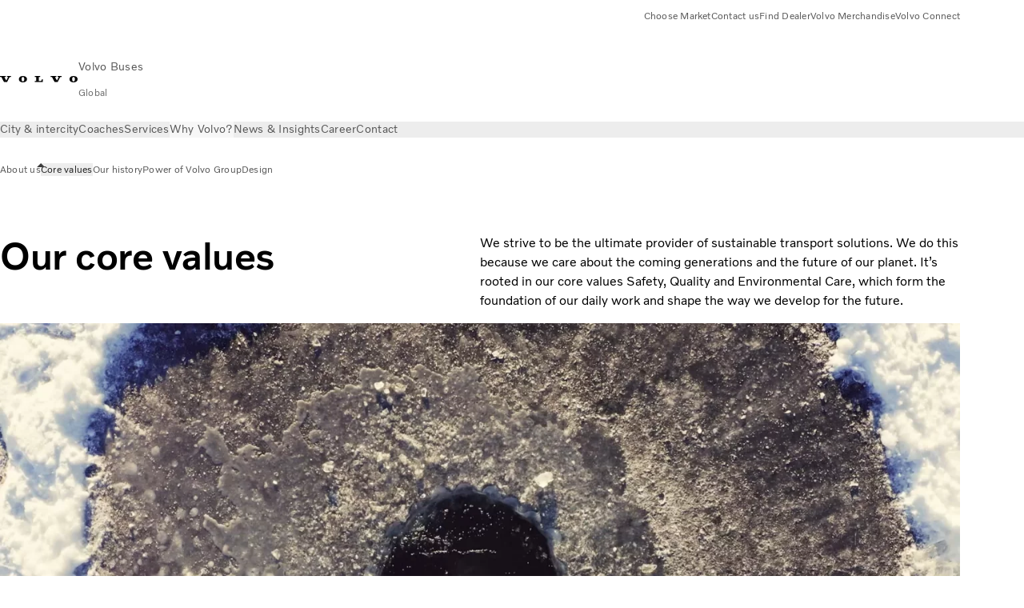

--- FILE ---
content_type: text/html;charset=utf-8
request_url: https://www.volvobuses.com/en/why-volvo/about-us/our-core-values.html
body_size: 22161
content:

<!DOCTYPE HTML>
<html lang="en">
      <head>
    <meta charset="UTF-8"/>
    <title>Our core values | Volvo Buses</title>
    <meta name="keywords" content="Volvo Buses core values,quality,safety,environmental care"/>
    <meta name="description" content="Volvo Buses strive to be the ultimate provider of sustainable transport solutions. It’s rooted in our core values Safety, Quality and Environmental Care."/>
    
    <meta name="viewport" content="width=device-width, initial-scale=1"/>

    
    
    

    
        <meta name="facebook-domain-verification" content="h2f34x6ynssjkmjo215i6rutvs3ry0"/>
    

    

    

    
    
<script defer="defer" type="text/javascript" src="/.rum/@adobe/helix-rum-js@%5E2/dist/rum-standalone.js"></script>
<link rel="stylesheet" href="/clientlibs-edge/production/20251211125631/shared/vcdk/publish.css" type="text/css"><script src="/clientlibs-edge/production/20251211125631/shared/vcdk/publish.js" defer></script>





    
    
<script src="/clientlibs-edge/production/20251211125631/shared/vcdk/components.js" defer></script>








    <link rel="preconnect" href="https://cdn.designsystem.volvogroup.com"/>
    <link rel="preconnect" href="https://cdn.designsystem.volvogroup.com" crossorigin/>
    <link href="https://cdn.designsystem.volvogroup.com/2-2-0/css/volvo/typefaces.css" rel="stylesheet"/>



    
    <link rel="preconnect" href="https://fonts.googleapis.com"/>
    <link rel="preconnect" href="https://fonts.gstatic.com" crossorigin/>
    <link href="https://fonts.googleapis.com/css2?family=Noto+Sans:ital,wdth,wght@0,62.5..100,100..900;1,62.5..100,100..900&display=swap" rel="stylesheet"/>

    
    









    
    <meta property="og:title" content="Safety, Quality and Environmental care"/>
<meta property="og:description" content="Shaping the way we develop for the future"/>
<meta property="og:type" content="website"/>
<meta property="og:image" content="https://www.volvobuses.com/content/dam/volvo-buses/markets/master/why-volvo/our-core-values/core-values-some-1200x627.jpg"/>
<meta property="og:image:alt" content="Happy woman smiling when crossing the street in front of an electric Volvo city bus."/>
<meta property="twitter:image" content="https://www.volvobuses.com/content/dam/volvo-buses/markets/master/why-volvo/our-core-values/core-values-some-1200x627.jpg"/>
<meta property="twitter:image:alt" content="Happy woman smiling when crossing the street in front of an electric Volvo city bus."/>




    
    
    
    
<link rel="stylesheet" href="/clientlibs-edge/production/20251211125631/volvo-buses/publish.css" type="text/css">


    
    
    
    
    
    


    

     
    
    
    
    
    

    
    
    
    
    
    
    
    
    

    
    
    
    
    
    

    
    

    <meta name="analytics-pageview" content='{
            "_volvo": {
                "universal": {
                    "generic": {
                        "brand": {
                            "name": "Volvo Buses",
                            "type": "Corporate",
                            "identifier": "glb\u002Dvbc\u002Den",
                            "reportSuite": {
                                "prodList": "volvog224222,volvogvcbus,volvogvc",
                                "stagingList": "volvogvgaemstaging"
                            }
                        }
                    },
                    "web": {
                        "page": {
                            "category": "\/conf\/volvo\/settings\/wcm\/templates\/templates\u002Dvolvo\u002Dbuses\/volvo\u002Dcontent",
                            "language": "English",
                            "country": "Corporate",
                            "templateLocation": "\/conf\/volvo\/settings\/wcm\/templates\/templates\u002Dvolvo\u002Dbuses\/volvo\u002Dcontent",
                            "contentLocation": "\/content\/volvo\u002Dbuses\/global\/en\/why\u002Dvolvo\/about\u002Dus\/our\u002Dcore\u002Dvalues",
                            "publishDate": "2024\u002D03\u002D08T09:11:36.745Z",
                            "tags": "volvo-buses-core-values,quality,safety,environmental-care",
                            "author": "undefined"
                        }
                    }
                }
            },
            "web" : {
                "webPageDetails" : {
                    "isErrorPage": false,
                    "isHomePage": false,
                    "name": "Our core values | Volvo Buses",
                    "siteSection": "\/why\u002Dvolvo\/about\u002Dus\/our\u002Dcore\u002Dvalues"
                }
            },
            "environment" : {
                "type": "prod"
            }
        }'/>

    
    <script>
        var dataLayer = {
            pageInfo:    {
                pageName:          "Our core values",
                pageURL:           location.protocol + "//" + location.host + location.pathname,
                siteType:          "Corporate",
                siteIdentifier:    "glb\u002Dvbc\u002Den",
                contentHierarchy1: "why\u002Dvolvo",
                contentHierarchy2: "about\u002Dus",
                contentHierarchy3: "our\u002Dcore\u002Dvalues"
            },
            contentInfo: {
                publishDate:     "2024\u002D03\u002D08T09:11:36.745Z",
                templateName:    "Volvo Buses Content Page",
                serverName:      ""
            },
            bAInfo: {
                businessArea:           "Volvo Buses",
                division:               "Global",
                region:                 "Global",
                market:                 "Corporate",
                language:               "English",
                lama:                   "en\u002Den",
                reportSuiteListProd:    "volvog224222,volvogvcbus,volvogvc",
                reportSuiteListStaging: "volvogvgaemstaging"
            }
        };
    </script>
    
    <script></script>
    
    
    
    
<script src="/clientlibs-edge/production/20251211125631/shared/components/structure/analytics-pageview.js"></script>


    
    
    
<script src="/etc.clientlibs/core/wcm/components/commons/datalayer/v1/clientlibs/core.wcm.components.commons.datalayer.v1.lc-6e1e9f7e5e2e5885d29bea65710ca169-lc.js" defer></script>


    
    
    
<script src="/clientlibs-edge/production/20251211125631/shared/components/structure/analytics-scroll.js" defer></script>




    
    
    

    

    


        <script type="text/javascript" src="//assets.adobedtm.com/afa9a4d5289e/faf6f661fafd/launch-8b0de190541d.min.js" async></script>


    
    
    

    
    
        
    
<script src="/clientlibs-edge/production/20251211125631/shared/components/structure/head-resource.js"></script>


    

    
        <link data-nc="HeadResource" rel="shortcut icon" href="/etc.clientlibs/volvo/clientlibs/volvo-buses/publish/resources/favicon.ico" type="image/x-icon"/>
        <link data-nc="HeadResource" rel="icon" href="/etc.clientlibs/volvo/clientlibs/volvo-buses/publish/resources/favicon.ico" type="image/x-icon"/>
    


    
    
    

<script>(window.BOOMR_mq=window.BOOMR_mq||[]).push(["addVar",{"rua.upush":"false","rua.cpush":"false","rua.upre":"false","rua.cpre":"false","rua.uprl":"false","rua.cprl":"false","rua.cprf":"false","rua.trans":"","rua.cook":"false","rua.ims":"false","rua.ufprl":"false","rua.cfprl":"false","rua.isuxp":"false","rua.texp":"norulematch","rua.ceh":"false","rua.ueh":"false","rua.ieh.st":"0"}]);</script>
<script>!function(){function o(n,i){if(n&&i)for(var r in i)i.hasOwnProperty(r)&&(void 0===n[r]?n[r]=i[r]:n[r].constructor===Object&&i[r].constructor===Object?o(n[r],i[r]):n[r]=i[r])}try{var n=decodeURIComponent("%7B%22Akamai%22%3A%7B%22enabled%22%3Afalse%7D%7D");if(n.length>0&&window.JSON&&"function"==typeof window.JSON.parse){var i=JSON.parse(n);void 0!==window.BOOMR_config?o(window.BOOMR_config,i):window.BOOMR_config=i}}catch(r){window.console&&"function"==typeof window.console.error&&console.error("mPulse: Could not parse configuration",r)}}();</script>
                              <script>!function(e){var n="https://s.go-mpulse.net/boomerang/";if("False"=="True")e.BOOMR_config=e.BOOMR_config||{},e.BOOMR_config.PageParams=e.BOOMR_config.PageParams||{},e.BOOMR_config.PageParams.pci=!0,n="https://s2.go-mpulse.net/boomerang/";if(window.BOOMR_API_key="NXX7N-DJRW9-REUL2-ULM9J-9C7XH",function(){function e(){if(!o){var e=document.createElement("script");e.id="boomr-scr-as",e.src=window.BOOMR.url,e.async=!0,i.parentNode.appendChild(e),o=!0}}function t(e){o=!0;var n,t,a,r,d=document,O=window;if(window.BOOMR.snippetMethod=e?"if":"i",t=function(e,n){var t=d.createElement("script");t.id=n||"boomr-if-as",t.src=window.BOOMR.url,BOOMR_lstart=(new Date).getTime(),e=e||d.body,e.appendChild(t)},!window.addEventListener&&window.attachEvent&&navigator.userAgent.match(/MSIE [67]\./))return window.BOOMR.snippetMethod="s",void t(i.parentNode,"boomr-async");a=document.createElement("IFRAME"),a.src="about:blank",a.title="",a.role="presentation",a.loading="eager",r=(a.frameElement||a).style,r.width=0,r.height=0,r.border=0,r.display="none",i.parentNode.appendChild(a);try{O=a.contentWindow,d=O.document.open()}catch(_){n=document.domain,a.src="javascript:var d=document.open();d.domain='"+n+"';void(0);",O=a.contentWindow,d=O.document.open()}if(n)d._boomrl=function(){this.domain=n,t()},d.write("<bo"+"dy onload='document._boomrl();'>");else if(O._boomrl=function(){t()},O.addEventListener)O.addEventListener("load",O._boomrl,!1);else if(O.attachEvent)O.attachEvent("onload",O._boomrl);d.close()}function a(e){window.BOOMR_onload=e&&e.timeStamp||(new Date).getTime()}if(!window.BOOMR||!window.BOOMR.version&&!window.BOOMR.snippetExecuted){window.BOOMR=window.BOOMR||{},window.BOOMR.snippetStart=(new Date).getTime(),window.BOOMR.snippetExecuted=!0,window.BOOMR.snippetVersion=12,window.BOOMR.url=n+"NXX7N-DJRW9-REUL2-ULM9J-9C7XH";var i=document.currentScript||document.getElementsByTagName("script")[0],o=!1,r=document.createElement("link");if(r.relList&&"function"==typeof r.relList.supports&&r.relList.supports("preload")&&"as"in r)window.BOOMR.snippetMethod="p",r.href=window.BOOMR.url,r.rel="preload",r.as="script",r.addEventListener("load",e),r.addEventListener("error",function(){t(!0)}),setTimeout(function(){if(!o)t(!0)},3e3),BOOMR_lstart=(new Date).getTime(),i.parentNode.appendChild(r);else t(!1);if(window.addEventListener)window.addEventListener("load",a,!1);else if(window.attachEvent)window.attachEvent("onload",a)}}(),"400".length>0)if(e&&"performance"in e&&e.performance&&"function"==typeof e.performance.setResourceTimingBufferSize)e.performance.setResourceTimingBufferSize(400);!function(){if(BOOMR=e.BOOMR||{},BOOMR.plugins=BOOMR.plugins||{},!BOOMR.plugins.AK){var n=""=="true"?1:0,t="",a="aogp6mixfuxmo2lohz6a-f-18cc358cd-clientnsv4-s.akamaihd.net",i="false"=="true"?2:1,o={"ak.v":"39","ak.cp":"447987","ak.ai":parseInt("967127",10),"ak.ol":"0","ak.cr":8,"ak.ipv":4,"ak.proto":"h2","ak.rid":"8ad707e9","ak.r":47370,"ak.a2":n,"ak.m":"","ak.n":"essl","ak.bpcip":"3.140.255.0","ak.cport":34694,"ak.gh":"23.208.24.71","ak.quicv":"","ak.tlsv":"tls1.3","ak.0rtt":"","ak.0rtt.ed":"","ak.csrc":"-","ak.acc":"","ak.t":"1768832636","ak.ak":"hOBiQwZUYzCg5VSAfCLimQ==eE25PxSn8uSgBHbcUWEra8puoV5gB6ood1/2TpYgHREGynJTBRdYJIUnChu9Ut58Iyfx+0LGl7QmIRL2JEZwzOOFFjUQJCylj+Nv/1JtphIr+tU3RAM80+g30fNLtdqkUBRZvXmnaowh0YPTO6dgULB/P9ZfHfSXqRFt+uhoYHlxl0U5aVPucECWkvo7t3hhwrch6h3Oy7tvd6P2asKAyFC9407BRpkzTbca18Qia+SpFD7RJeAzSNrQVLWT+lO6qgPWdqGEP+VCbs7lA6H3XZTwIv9FNuQtb7sfgDB7TQslkCWMlxvVyWjU8uTHHTKScx0ltt3Q2JzVFFDM3KQY/nydC0Esnms8k5WXOYaHKWaw7HEQtdTMP0pPWrU3Fr5gOXl4bVmZdCx0HU+Y9/6uPP1LmcV8qc52eSa5FtyW0jk=","ak.pv":"35","ak.dpoabenc":"","ak.tf":i};if(""!==t)o["ak.ruds"]=t;var r={i:!1,av:function(n){var t="http.initiator";if(n&&(!n[t]||"spa_hard"===n[t]))o["ak.feo"]=void 0!==e.aFeoApplied?1:0,BOOMR.addVar(o)},rv:function(){var e=["ak.bpcip","ak.cport","ak.cr","ak.csrc","ak.gh","ak.ipv","ak.m","ak.n","ak.ol","ak.proto","ak.quicv","ak.tlsv","ak.0rtt","ak.0rtt.ed","ak.r","ak.acc","ak.t","ak.tf"];BOOMR.removeVar(e)}};BOOMR.plugins.AK={akVars:o,akDNSPreFetchDomain:a,init:function(){if(!r.i){var e=BOOMR.subscribe;e("before_beacon",r.av,null,null),e("onbeacon",r.rv,null,null),r.i=!0}return this},is_complete:function(){return!0}}}}()}(window);</script></head>
      <body class="contentpage basepage page basicpage" id="contentpage-3a7ca28c5d" data-cmp-data-layer-enabled>
        <div class="vcdk-theme-provider vcdk-theme-provider--main vcdk-theme-volvo" data-vcdk-brand="volvo" data-vcdk-mode="light" themeid="volvo-light">
          
              
          
          
          
              
    
        
    
<link rel="stylesheet" href="/clientlibs-edge/production/20251211125631/shared/components/structure/top-banner.css" type="text/css"><script src="/clientlibs-edge/production/20251211125631/shared/components/structure/top-banner.js" defer></script>


    
    
    
    
    
<script src="/clientlibs-edge/production/20251211125631/shared/components/structure/unsupported-browser.js" defer></script>




<div class="top-banner unsupported-browser hidden" data-nc="TopBanner">
    <div class="container">
        <vcdk-banner themeId="volvo-light" data-nc="UnsupportedBrowser">
            We noticed that you are using a browser that is no longer supported by our system, to enjoy the full Volvo experience consider changing browser
            <vcdk-banner-actions>
                
    
    
    
    

    
    

    
    
        
    
<link rel="stylesheet" href="/clientlibs-edge/production/20251211125631/shared/components/content/button.css" type="text/css">


    

    
    
    
    
        <vcdk-button invert-theme variant="secondary" size="medium" class="top-banner__close">
            Close
        </vcdk-button>
    

            </vcdk-banner-actions>
        </vcdk-banner>
    </div>
</div>


    
    
    
        
    
<link rel="stylesheet" href="/clientlibs-edge/production/20251211125631/shared/components/structure/marketlanguageselector.css" type="text/css"><script src="/clientlibs-edge/production/20251211125631/shared/components/structure/marketlanguageselector.js" defer></script>


    
    <div class="top-banner hidden" data-nc="TopBanner" data-nc-params-TopBanner='{
            "homepagePath": "/content/volvo-buses/global/en"
        }'>
        <div class="container">

        </div>
    </div>




              <div class="header"><header class="header__container container-fullwidth">
    <div class="header__main container" data-nc="Header" data-nc-params-Header='{
             &quot;sticky&quot;: &quot;desktop&quot;
         }'>
        
        <div class="header__brand">
    <div class="header__brand__container">
        
        

    
        
        
            
            
            
            
            
            
            
            
                
    
<script src="/clientlibs-edge/production/20251211125631/shared/components/content/image/image.js" defer></script>


            
            
            
            
            
    
<script src="/etc.clientlibs/core/wcm/components/image/v2/image/clientlibs/site.lc-d31d55e65397b599da9a48a99dd8f4af-lc.js"></script>


        
        
        
        
            
                <div data-cmp-is="image" data-cmp-lazythreshold="0" data-cmp-src="https://assets.volvo.com/is/content/VolvoInformationTechnologyAB/volvo-wm-spread-13?ts=1756363795542&amp;dpr=off" data-cmp-dmimage data-cmp-dmserver="https://assets.volvo.com/is/image/" data-cmp-dmname="VolvoInformationTechnologyAB/volvo-wm-spread-13" data-asset="/content/dam/volvo-buses/markets/master/home/landing/volvo-wm-spread.svg" data-nc="ImageViewer" data-nc-params-ImageViewer='{
                        "assetUrl": "https://assets.volvo.com/is/content/VolvoInformationTechnologyAB/volvo-wm-spread-13?ts=1756363795542&amp;dpr=off",
                        "assetPath": "VolvoInformationTechnologyAB/volvo-wm-spread-13",
                        "imageServer": "https://assets.volvo.com/is/image/",
                        "isZoom": false
                    }' class="img__container  cmp-image" id="image-7e09d33e99" itemscope itemtype="http://schema.org/ImageObject">
                    
                    <a class="img__link" href="/en.html" data-cmp-hook-image="link" target="_self">
                        
    
        
        
        <img src="https://assets.volvo.com/is/content/VolvoInformationTechnologyAB/volvo-wm-spread-13?ts=1756363795542&dpr=off" class="img__asset cmp-image__image img__asset__image" itemprop="contentUrl" data-cmp-hook-image="image" alt=""/>
        
    

                        <div class="cmp-image__overlay"></div>
                    </a>
                    
                    
                </div>
            
        

    
    



    


        <div class="header__brand-text">
            <p class="header__company">Volvo Buses</p>
            <p class="header__market">Global</p>
        </div>
    </div>
</div>

        
        <div class="header__meta ">
    
    
    <div class="header__metanav header__metanav--phone hidden-desktop">
        <ul class="cmp-list">
            
            <li class="cmp-list__item">
                
                
    
    
    
    <vcdk-icon-button button-aria-label="Search" variant="tertiary" size="medium" icon="search" class="header__searchIcon">
    </vcdk-icon-button>

            </li>
            
            <li class="cmp-list__item">
                <span data-nc="Link" data-nc-params-link='{&quot;event&quot;: &quot;SIDENAV_OPEN&quot;}'>
                    
                    
    
    
    
    <vcdk-icon-button button-aria-label="Open Menu" variant="tertiary" size="medium" icon="hamburger-menu" class="header__burgerIcon">
    </vcdk-icon-button>

                </span>
            </li>
        </ul>
    </div>
    
    <div class="header__metanav header__metanav--desktop hidden-phone hidden-tablet">
        <div class="header-top-links structurelist list header__toplinks">
    
    



    
    
<script src="/clientlibs-edge/production/20251211125631/shared/components/content/list.js" defer></script>







<div class="list" data-nc="List" data-nc-params-List='{
        "title": ""
     }'>
    <div class="cmp-list--default">
        
        
    
    
        <ul class="cmp-list">
            <li class="cmp-list__item">
                <a class="cmp-list__item-link" href="https://www.volvobuses.com/en/select-market.html" target="_self" data-link-text="Choose Market">
                    
    <vcdk-system-icon size="24" icon="globe" element-role="presentation" class="cmp-list__item-icon cmp-list__item-icon--start"></vcdk-system-icon>

                    <span class="cmp-list__item-text" data-link-text="Choose Market">
                        Choose Market
                    </span>
                </a>
            </li>
        
            <li class="cmp-list__item">
                <a class="cmp-list__item-link" href="https://www.volvobuses.com/en/contact/contact-us.html" target="_self" data-link-text="Contact us">
                    
    <vcdk-system-icon size="24" icon="info" element-role="presentation" class="cmp-list__item-icon cmp-list__item-icon--start"></vcdk-system-icon>

                    <span class="cmp-list__item-text" data-link-text="Contact us">
                        Contact us
                    </span>
                </a>
            </li>
        
            <li class="cmp-list__item">
                <a class="cmp-list__item-link" href="https://www.volvobuses.com/en/contact/service-centres.html" target="_self" data-link-text="Find Dealer">
                    
    <vcdk-system-icon size="24" icon="geopin" element-role="presentation" class="cmp-list__item-icon cmp-list__item-icon--start"></vcdk-system-icon>

                    <span class="cmp-list__item-text" data-link-text="Find Dealer">
                        Find Dealer
                    </span>
                </a>
            </li>
        
            <li class="cmp-list__item">
                <a class="cmp-list__item-link" href="https://merchandise.volvotrucks.com/en/catalog/node/truck-models-volvo-bus-scale-models" target="_blank" data-link-text="Volvo Merchandise" rel="noopener">
                    
    <vcdk-system-icon size="24" icon="shopping-cart" element-role="presentation" class="cmp-list__item-icon cmp-list__item-icon--start"></vcdk-system-icon>

                    <span class="cmp-list__item-text" data-link-text="Volvo Merchandise">
                        Volvo Merchandise
                    </span>
                </a>
            </li>
        
            <li class="cmp-list__item">
                <a class="cmp-list__item-link" href="https://buses.volvoconnect.com/" target="_blank" data-link-text="Volvo Connect " rel="noopener">
                    
    <vcdk-system-icon size="24" icon="user" element-role="presentation" class="cmp-list__item-icon cmp-list__item-icon--start"></vcdk-system-icon>

                    <span class="cmp-list__item-text" data-link-text="Volvo Connect ">
                        Volvo Connect 
                    </span>
                </a>
            </li>
        </ul>
    

    </div>
    
    <div class="cmp-list--accordion">
        <details class="cmp-list__details">
            <summary class="cmp-list__title">
                
                
            </summary>
            
    
    
        <ul class="cmp-list">
            <li class="cmp-list__item">
                <a class="cmp-list__item-link" href="https://www.volvobuses.com/en/select-market.html" target="_self" data-link-text="Choose Market">
                    
    <vcdk-system-icon size="24" icon="globe" element-role="presentation" class="cmp-list__item-icon cmp-list__item-icon--start"></vcdk-system-icon>

                    <span class="cmp-list__item-text" data-link-text="Choose Market">
                        Choose Market
                    </span>
                </a>
            </li>
        
            <li class="cmp-list__item">
                <a class="cmp-list__item-link" href="https://www.volvobuses.com/en/contact/contact-us.html" target="_self" data-link-text="Contact us">
                    
    <vcdk-system-icon size="24" icon="info" element-role="presentation" class="cmp-list__item-icon cmp-list__item-icon--start"></vcdk-system-icon>

                    <span class="cmp-list__item-text" data-link-text="Contact us">
                        Contact us
                    </span>
                </a>
            </li>
        
            <li class="cmp-list__item">
                <a class="cmp-list__item-link" href="https://www.volvobuses.com/en/contact/service-centres.html" target="_self" data-link-text="Find Dealer">
                    
    <vcdk-system-icon size="24" icon="geopin" element-role="presentation" class="cmp-list__item-icon cmp-list__item-icon--start"></vcdk-system-icon>

                    <span class="cmp-list__item-text" data-link-text="Find Dealer">
                        Find Dealer
                    </span>
                </a>
            </li>
        
            <li class="cmp-list__item">
                <a class="cmp-list__item-link" href="https://merchandise.volvotrucks.com/en/catalog/node/truck-models-volvo-bus-scale-models" target="_blank" data-link-text="Volvo Merchandise" rel="noopener">
                    
    <vcdk-system-icon size="24" icon="shopping-cart" element-role="presentation" class="cmp-list__item-icon cmp-list__item-icon--start"></vcdk-system-icon>

                    <span class="cmp-list__item-text" data-link-text="Volvo Merchandise">
                        Volvo Merchandise
                    </span>
                </a>
            </li>
        
            <li class="cmp-list__item">
                <a class="cmp-list__item-link" href="https://buses.volvoconnect.com/" target="_blank" data-link-text="Volvo Connect " rel="noopener">
                    
    <vcdk-system-icon size="24" icon="user" element-role="presentation" class="cmp-list__item-icon cmp-list__item-icon--start"></vcdk-system-icon>

                    <span class="cmp-list__item-text" data-link-text="Volvo Connect ">
                        Volvo Connect 
                    </span>
                </a>
            </li>
        </ul>
    

        </details>
    </div>
</div>

    

</div>

    </div>
</div>

        
        

    <div class="header__search" hidden aria-hidden="true">
        
    <section class="cmp-search search" role="search" data-cmp-is="search" data-cmp-min-length="10000" data-cmp-results-size="10" data-nc="Search" data-cmp-data-layer="{&#34;search-e692a3b6b9&#34;:{&#34;@type&#34;:&#34;volvo/base/components/structure/search&#34;}}">
        <form class="cmp-search__form" method="get" data-cmp-results-page="https://www.volvobuses.com/en/tools/search-result.html" data-cmp-hook-search="form" action="/content/volvo-buses/global/en.searchresults.json/_jcr_content/root/header/search" autocomplete="off">
            <div class="cmp-search__field">
                
    <vcdk-search-field placeholder="Search" name="q" input-aria-label="Search" id="search-field" icon="search" class="form-field--vcdk-search-field cmp-search__input">
    </vcdk-search-field>

                
            </div>
        </form>
        
<script data-cmp-hook-search="itemTemplate" type="x-template">
    <a class="cmp-search__item" data-cmp-hook-search="item" role="option" aria-selected="false">
        <span class="cmp-search__item-title" data-cmp-hook-search="itemTitle"></span>
    </a>
</script>

    </section>


    
    
<script src="/clientlibs-edge/production/20251211125631/shared/components/structure/search.js" defer></script>




    </div>


    </div>

    
    <div class="header__mainnav" data-nc="Navigation" data-nc-params-navigation='{"i18n": { "overview": "Overview"}}'>
    
        
    
<script src="/clientlibs-edge/production/20251211125631/shared/components/structure/main-navigation.js" defer></script>


    

    <div class="header__mainnav-content">
          <div class="hidden-desktop header__mainnav-topbar">
               <div class="header__toplinks">
                    
                    <div class="header-top-links structurelist list">
    
    



    
    








<div class="list" data-nc="List" data-nc-params-List='{
        "title": ""
     }'>
    <div class="cmp-list--default">
        
        
    
    
        <ul class="cmp-list">
            <li class="cmp-list__item">
                <a class="cmp-list__item-link" href="https://www.volvobuses.com/en/select-market.html" target="_self" data-link-text="Choose Market">
                    
    <vcdk-system-icon size="24" icon="globe" element-role="presentation" class="cmp-list__item-icon cmp-list__item-icon--start"></vcdk-system-icon>

                    <span class="cmp-list__item-text" data-link-text="Choose Market">
                        Choose Market
                    </span>
                </a>
            </li>
        
            <li class="cmp-list__item">
                <a class="cmp-list__item-link" href="https://www.volvobuses.com/en/contact/contact-us.html" target="_self" data-link-text="Contact us">
                    
    <vcdk-system-icon size="24" icon="info" element-role="presentation" class="cmp-list__item-icon cmp-list__item-icon--start"></vcdk-system-icon>

                    <span class="cmp-list__item-text" data-link-text="Contact us">
                        Contact us
                    </span>
                </a>
            </li>
        
            <li class="cmp-list__item">
                <a class="cmp-list__item-link" href="https://www.volvobuses.com/en/contact/service-centres.html" target="_self" data-link-text="Find Dealer">
                    
    <vcdk-system-icon size="24" icon="geopin" element-role="presentation" class="cmp-list__item-icon cmp-list__item-icon--start"></vcdk-system-icon>

                    <span class="cmp-list__item-text" data-link-text="Find Dealer">
                        Find Dealer
                    </span>
                </a>
            </li>
        
            <li class="cmp-list__item">
                <a class="cmp-list__item-link" href="https://merchandise.volvotrucks.com/en/catalog/node/truck-models-volvo-bus-scale-models" target="_blank" data-link-text="Volvo Merchandise" rel="noopener">
                    
    <vcdk-system-icon size="24" icon="shopping-cart" element-role="presentation" class="cmp-list__item-icon cmp-list__item-icon--start"></vcdk-system-icon>

                    <span class="cmp-list__item-text" data-link-text="Volvo Merchandise">
                        Volvo Merchandise
                    </span>
                </a>
            </li>
        
            <li class="cmp-list__item">
                <a class="cmp-list__item-link" href="https://buses.volvoconnect.com/" target="_blank" data-link-text="Volvo Connect " rel="noopener">
                    
    <vcdk-system-icon size="24" icon="user" element-role="presentation" class="cmp-list__item-icon cmp-list__item-icon--start"></vcdk-system-icon>

                    <span class="cmp-list__item-text" data-link-text="Volvo Connect ">
                        Volvo Connect 
                    </span>
                </a>
            </li>
        </ul>
    

    </div>
    
    <div class="cmp-list--accordion">
        <details class="cmp-list__details">
            <summary class="cmp-list__title">
                
                
            </summary>
            
    
    
        <ul class="cmp-list">
            <li class="cmp-list__item">
                <a class="cmp-list__item-link" href="https://www.volvobuses.com/en/select-market.html" target="_self" data-link-text="Choose Market">
                    
    <vcdk-system-icon size="24" icon="globe" element-role="presentation" class="cmp-list__item-icon cmp-list__item-icon--start"></vcdk-system-icon>

                    <span class="cmp-list__item-text" data-link-text="Choose Market">
                        Choose Market
                    </span>
                </a>
            </li>
        
            <li class="cmp-list__item">
                <a class="cmp-list__item-link" href="https://www.volvobuses.com/en/contact/contact-us.html" target="_self" data-link-text="Contact us">
                    
    <vcdk-system-icon size="24" icon="info" element-role="presentation" class="cmp-list__item-icon cmp-list__item-icon--start"></vcdk-system-icon>

                    <span class="cmp-list__item-text" data-link-text="Contact us">
                        Contact us
                    </span>
                </a>
            </li>
        
            <li class="cmp-list__item">
                <a class="cmp-list__item-link" href="https://www.volvobuses.com/en/contact/service-centres.html" target="_self" data-link-text="Find Dealer">
                    
    <vcdk-system-icon size="24" icon="geopin" element-role="presentation" class="cmp-list__item-icon cmp-list__item-icon--start"></vcdk-system-icon>

                    <span class="cmp-list__item-text" data-link-text="Find Dealer">
                        Find Dealer
                    </span>
                </a>
            </li>
        
            <li class="cmp-list__item">
                <a class="cmp-list__item-link" href="https://merchandise.volvotrucks.com/en/catalog/node/truck-models-volvo-bus-scale-models" target="_blank" data-link-text="Volvo Merchandise" rel="noopener">
                    
    <vcdk-system-icon size="24" icon="shopping-cart" element-role="presentation" class="cmp-list__item-icon cmp-list__item-icon--start"></vcdk-system-icon>

                    <span class="cmp-list__item-text" data-link-text="Volvo Merchandise">
                        Volvo Merchandise
                    </span>
                </a>
            </li>
        
            <li class="cmp-list__item">
                <a class="cmp-list__item-link" href="https://buses.volvoconnect.com/" target="_blank" data-link-text="Volvo Connect " rel="noopener">
                    
    <vcdk-system-icon size="24" icon="user" element-role="presentation" class="cmp-list__item-icon cmp-list__item-icon--start"></vcdk-system-icon>

                    <span class="cmp-list__item-text" data-link-text="Volvo Connect ">
                        Volvo Connect 
                    </span>
                </a>
            </li>
        </ul>
    

        </details>
    </div>
</div>

    

</div>

               </div>
               <div class="header__mainnav-close">
                    
                    
                    <span data-nc="Link" data-nc-params-link='{ &quot;event&quot;: &quot;SIDENAV_CLOSE&quot; }'>
                         
    
    
    
    <vcdk-icon-button button-aria-label="Close Menu" variant="tertiary" size="medium" icon="close" class="header__closeIcon">
    </vcdk-icon-button>

                    </span>
               </div>
          </div>
          
          <div class="main-nav main-navigation navigation container"><nav id="main-navigation-b3215d990b" class="cmp-navigation" itemscope itemtype="http://schema.org/SiteNavigationElement" data-cmp-data-layer="{&#34;main-navigation-b3215d990b&#34;:{&#34;@type&#34;:&#34;volvo/base/components/structure/main-navigation&#34;}}">
    <ul class="cmp-navigation__group">
        
    <li class="cmp-navigation__item cmp-navigation__item--level-0">
        
    <a href="/en/city-and-intercity.html" class="cmp-navigation__item-link" data-breadcrumb="/content/volvo-buses/global/en/city-and-intercity" target="_self">
        
        
        
        
        
        <span class="cmp-navigation__item-link-text">City &amp; intercity</span>
        
    <vcdk-system-icon size="16" icon="chevron-down" element-role="presentation" class="cmp-navigation__item-link-icon cmp-navigation__item-link-icon--16"></vcdk-system-icon>

        
    <vcdk-system-icon size="24" icon="chevron-down" element-role="presentation" class="cmp-navigation__item-link-icon cmp-navigation__item-link-icon--24"></vcdk-system-icon>

    </a>
    

        
    <ul class="cmp-navigation__group">
        
    <li class="cmp-navigation__item cmp-navigation__item--level-1">
        
    <a href="/en/city-and-intercity/buses.html" class="cmp-navigation__item-link" data-breadcrumb="/content/volvo-buses/global/en/city-and-intercity/buses" target="_self">
        
        
        
        
        
        <span class="cmp-navigation__item-link-text">Buses</span>
        
    <vcdk-system-icon size="16" icon="chevron-right" element-role="presentation" class="cmp-navigation__item-link-icon cmp-navigation__item-link-icon--16"></vcdk-system-icon>

        
    <vcdk-system-icon size="24" icon="chevron-right" element-role="presentation" class="cmp-navigation__item-link-icon cmp-navigation__item-link-icon--24"></vcdk-system-icon>

    </a>
    

        
    <ul class="cmp-navigation__group">
        
    <li class="cmp-navigation__item cmp-navigation__item--level-2">
        
    <a href="/en/city-and-intercity/buses/volvo-7800-electric.html" class="cmp-navigation__item-link" data-breadcrumb="/content/volvo-buses/global/en/city-and-intercity/buses/volvo-7800-electric" target="_self">
        
        
        
        
        
        <span class="cmp-navigation__item-link-text">Volvo 7800 Electric</span>
        
    <vcdk-system-icon size="16" icon="chevron-right" element-role="presentation" class="cmp-navigation__item-link-icon cmp-navigation__item-link-icon--16"></vcdk-system-icon>

        
    <vcdk-system-icon size="24" icon="chevron-right" element-role="presentation" class="cmp-navigation__item-link-icon cmp-navigation__item-link-icon--24"></vcdk-system-icon>

    </a>
    

        
    </li>

    <li class="cmp-navigation__item cmp-navigation__item--level-2">
        
    <a href="/en/city-and-intercity/buses/volvo-7900-electric.html" class="cmp-navigation__item-link" data-breadcrumb="/content/volvo-buses/global/en/city-and-intercity/buses/volvo-7900-electric" target="_self">
        
        
        
        
        
        <span class="cmp-navigation__item-link-text">Volvo 7900 Electric</span>
        
    <vcdk-system-icon size="16" icon="chevron-right" element-role="presentation" class="cmp-navigation__item-link-icon cmp-navigation__item-link-icon--16"></vcdk-system-icon>

        
    <vcdk-system-icon size="24" icon="chevron-right" element-role="presentation" class="cmp-navigation__item-link-icon cmp-navigation__item-link-icon--24"></vcdk-system-icon>

    </a>
    

        
    </li>

    <li class="cmp-navigation__item cmp-navigation__item--level-2">
        
    <a href="/en/city-and-intercity/buses/volvo-8900-electric.html" class="cmp-navigation__item-link" data-breadcrumb="/content/volvo-buses/global/en/city-and-intercity/buses/volvo-8900-electric" target="_self">
        
        
        
        
        
        <span class="cmp-navigation__item-link-text">Volvo 8900 Electric </span>
        
    <vcdk-system-icon size="16" icon="chevron-right" element-role="presentation" class="cmp-navigation__item-link-icon cmp-navigation__item-link-icon--16"></vcdk-system-icon>

        
    <vcdk-system-icon size="24" icon="chevron-right" element-role="presentation" class="cmp-navigation__item-link-icon cmp-navigation__item-link-icon--24"></vcdk-system-icon>

    </a>
    

        
    </li>

        
    </ul>

    </li>

    <li class="cmp-navigation__item cmp-navigation__item--level-1">
        
    <a href="/en/city-and-intercity/chassis.html" class="cmp-navigation__item-link" data-breadcrumb="/content/volvo-buses/global/en/city-and-intercity/chassis" target="_self">
        
        
        
        
        
        <span class="cmp-navigation__item-link-text">Chassis</span>
        
    <vcdk-system-icon size="16" icon="chevron-right" element-role="presentation" class="cmp-navigation__item-link-icon cmp-navigation__item-link-icon--16"></vcdk-system-icon>

        
    <vcdk-system-icon size="24" icon="chevron-right" element-role="presentation" class="cmp-navigation__item-link-icon cmp-navigation__item-link-icon--24"></vcdk-system-icon>

    </a>
    

        
    <ul class="cmp-navigation__group">
        
    <li class="cmp-navigation__item cmp-navigation__item--level-2">
        
    <a href="/en/city-and-intercity/chassis/volvo-bzl-electric.html" class="cmp-navigation__item-link" data-breadcrumb="/content/volvo-buses/global/en/city-and-intercity/chassis/volvo-bzl-electric" target="_self">
        
        
        
        
        
        <span class="cmp-navigation__item-link-text">Volvo BZL Electric</span>
        
    <vcdk-system-icon size="16" icon="chevron-right" element-role="presentation" class="cmp-navigation__item-link-icon cmp-navigation__item-link-icon--16"></vcdk-system-icon>

        
    <vcdk-system-icon size="24" icon="chevron-right" element-role="presentation" class="cmp-navigation__item-link-icon cmp-navigation__item-link-icon--24"></vcdk-system-icon>

    </a>
    

        
    </li>

    <li class="cmp-navigation__item cmp-navigation__item--level-2">
        
    <a href="/en/city-and-intercity/chassis/volvo-b8l.html" class="cmp-navigation__item-link" data-breadcrumb="/content/volvo-buses/global/en/city-and-intercity/chassis/volvo-b8l" target="_self">
        
        
        
        
        
        <span class="cmp-navigation__item-link-text">Volvo B8L Double Decker</span>
        
    <vcdk-system-icon size="16" icon="chevron-right" element-role="presentation" class="cmp-navigation__item-link-icon cmp-navigation__item-link-icon--16"></vcdk-system-icon>

        
    <vcdk-system-icon size="24" icon="chevron-right" element-role="presentation" class="cmp-navigation__item-link-icon cmp-navigation__item-link-icon--24"></vcdk-system-icon>

    </a>
    

        
    </li>

    <li class="cmp-navigation__item cmp-navigation__item--level-2">
        
    <a href="/en/city-and-intercity/chassis/volvo-b8r-le.html" class="cmp-navigation__item-link" data-breadcrumb="/content/volvo-buses/global/en/city-and-intercity/chassis/volvo-b8r-le" target="_self">
        
        
        
        
        
        <span class="cmp-navigation__item-link-text">Volvo B8R Low Entry</span>
        
    <vcdk-system-icon size="16" icon="chevron-right" element-role="presentation" class="cmp-navigation__item-link-icon cmp-navigation__item-link-icon--16"></vcdk-system-icon>

        
    <vcdk-system-icon size="24" icon="chevron-right" element-role="presentation" class="cmp-navigation__item-link-icon cmp-navigation__item-link-icon--24"></vcdk-system-icon>

    </a>
    

        
    </li>

    <li class="cmp-navigation__item cmp-navigation__item--level-2">
        
    <a href="/en/city-and-intercity/chassis/volvo-bzrt-electric.html" class="cmp-navigation__item-link" data-breadcrumb="/content/volvo-buses/global/en/city-and-intercity/chassis/volvo-bzrt-electric" target="_self">
        
        
        
        
        
        <span class="cmp-navigation__item-link-text">Volvo BZRT Electric</span>
        
    <vcdk-system-icon size="16" icon="chevron-right" element-role="presentation" class="cmp-navigation__item-link-icon cmp-navigation__item-link-icon--16"></vcdk-system-icon>

        
    <vcdk-system-icon size="24" icon="chevron-right" element-role="presentation" class="cmp-navigation__item-link-icon cmp-navigation__item-link-icon--24"></vcdk-system-icon>

    </a>
    

        
    </li>

    <li class="cmp-navigation__item cmp-navigation__item--level-2">
        
    <a href="/en/city-and-intercity/chassis/volvo-bzr-le-electric.html" class="cmp-navigation__item-link" data-breadcrumb="/content/volvo-buses/global/en/city-and-intercity/chassis/volvo-bzr-le-electric" target="_self">
        
        
        
        
        
        <span class="cmp-navigation__item-link-text">Volvo BZR Low Entry Electric</span>
        
    <vcdk-system-icon size="16" icon="chevron-right" element-role="presentation" class="cmp-navigation__item-link-icon cmp-navigation__item-link-icon--16"></vcdk-system-icon>

        
    <vcdk-system-icon size="24" icon="chevron-right" element-role="presentation" class="cmp-navigation__item-link-icon cmp-navigation__item-link-icon--24"></vcdk-system-icon>

    </a>
    

        
    </li>

        
    </ul>

    </li>

    <li class="cmp-navigation__item cmp-navigation__item--level-1">
        
    <a href="/en/city-and-intercity/bus-rapid-transit.html" class="cmp-navigation__item-link" data-breadcrumb="/content/volvo-buses/global/en/city-and-intercity/bus-rapid-transit" target="_self">
        
        
        
        
        
        <span class="cmp-navigation__item-link-text">Bus Rapid Transit</span>
        
    <vcdk-system-icon size="16" icon="chevron-right" element-role="presentation" class="cmp-navigation__item-link-icon cmp-navigation__item-link-icon--16"></vcdk-system-icon>

        
    <vcdk-system-icon size="24" icon="chevron-right" element-role="presentation" class="cmp-navigation__item-link-icon cmp-navigation__item-link-icon--24"></vcdk-system-icon>

    </a>
    

        
    </li>

    <li class="cmp-navigation__item cmp-navigation__item--level-1">
        
    <a href="/en/city-and-intercity/buy.html" class="cmp-navigation__item-link" data-breadcrumb="/content/volvo-buses/global/en/city-and-intercity/buy" target="_self">
        
        
        
        
        
        <span class="cmp-navigation__item-link-text">Buy</span>
        
    <vcdk-system-icon size="16" icon="chevron-right" element-role="presentation" class="cmp-navigation__item-link-icon cmp-navigation__item-link-icon--16"></vcdk-system-icon>

        
    <vcdk-system-icon size="24" icon="chevron-right" element-role="presentation" class="cmp-navigation__item-link-icon cmp-navigation__item-link-icon--24"></vcdk-system-icon>

    </a>
    

        
    <ul class="cmp-navigation__group">
        
    <li class="cmp-navigation__item cmp-navigation__item--level-2">
        
    <a href="/en/contact/contact-us.html" class="cmp-navigation__item-link" data-breadcrumb="/content/volvo-buses/global/en/contact/contact-us" target="_self">
        
        
        
        
        
        <span class="cmp-navigation__item-link-text">Contact sales</span>
        
    <vcdk-system-icon size="16" icon="chevron-right" element-role="presentation" class="cmp-navigation__item-link-icon cmp-navigation__item-link-icon--16"></vcdk-system-icon>

        
    <vcdk-system-icon size="24" icon="chevron-right" element-role="presentation" class="cmp-navigation__item-link-icon cmp-navigation__item-link-icon--24"></vcdk-system-icon>

    </a>
    

        
    </li>

    <li class="cmp-navigation__item cmp-navigation__item--level-2">
        
    <a href="/en/contact/service-centres.html" class="cmp-navigation__item-link" data-breadcrumb="/content/volvo-buses/global/en/contact/service-centres" target="_self">
        
        
        
        
        
        <span class="cmp-navigation__item-link-text">Service centers</span>
        
    <vcdk-system-icon size="16" icon="chevron-right" element-role="presentation" class="cmp-navigation__item-link-icon cmp-navigation__item-link-icon--16"></vcdk-system-icon>

        
    <vcdk-system-icon size="24" icon="chevron-right" element-role="presentation" class="cmp-navigation__item-link-icon cmp-navigation__item-link-icon--24"></vcdk-system-icon>

    </a>
    

        
    </li>

    <li class="cmp-navigation__item cmp-navigation__item--level-2">
        
    <a href="/en/fleet-management-services/financial-services.html" class="cmp-navigation__item-link" data-breadcrumb="/content/volvo-buses/global/en/fleet-management-services/financial-services" target="_self">
        
        
        
        
        
        <span class="cmp-navigation__item-link-text">Financial services</span>
        
    <vcdk-system-icon size="16" icon="chevron-right" element-role="presentation" class="cmp-navigation__item-link-icon cmp-navigation__item-link-icon--16"></vcdk-system-icon>

        
    <vcdk-system-icon size="24" icon="chevron-right" element-role="presentation" class="cmp-navigation__item-link-icon cmp-navigation__item-link-icon--24"></vcdk-system-icon>

    </a>
    

        
    </li>

    <li class="cmp-navigation__item cmp-navigation__item--level-2">
        
    <a href="/en/city-and-intercity/buy/used-buses.html" class="cmp-navigation__item-link" data-breadcrumb="/content/volvo-buses/global/en/city-and-intercity/buy/used-buses" external-redirect-page="https://www.volvousedbusfinder.eu/en/" target="_blank" rel="noopener">
        
        
        
        
        
        <span class="cmp-navigation__item-link-text">Used Buses</span>
        
    <vcdk-system-icon size="16" icon="link-external" element-role="presentation" class="cmp-navigation__item-link-icon cmp-navigation__item-link-icon--16"></vcdk-system-icon>

        
    <vcdk-system-icon size="24" icon="link-external" element-role="presentation" class="cmp-navigation__item-link-icon cmp-navigation__item-link-icon--24"></vcdk-system-icon>

    </a>
    

        
    </li>

        
    </ul>

    </li>

        

    </ul>

    </li>

    <li class="cmp-navigation__item cmp-navigation__item--level-0">
        
    <a href="/en/coaches.html" class="cmp-navigation__item-link" data-breadcrumb="/content/volvo-buses/global/en/coaches" target="_self">
        
        
        
        
        
        <span class="cmp-navigation__item-link-text">Coaches</span>
        
    <vcdk-system-icon size="16" icon="chevron-down" element-role="presentation" class="cmp-navigation__item-link-icon cmp-navigation__item-link-icon--16"></vcdk-system-icon>

        
    <vcdk-system-icon size="24" icon="chevron-down" element-role="presentation" class="cmp-navigation__item-link-icon cmp-navigation__item-link-icon--24"></vcdk-system-icon>

    </a>
    

        
    <ul class="cmp-navigation__group">
        
    <li class="cmp-navigation__item cmp-navigation__item--level-1">
        
    <a href="/en/coaches/coaches.html" class="cmp-navigation__item-link" data-breadcrumb="/content/volvo-buses/global/en/coaches/coaches" target="_self">
        
        
        
        
        
        <span class="cmp-navigation__item-link-text">Coaches</span>
        
    <vcdk-system-icon size="16" icon="chevron-right" element-role="presentation" class="cmp-navigation__item-link-icon cmp-navigation__item-link-icon--16"></vcdk-system-icon>

        
    <vcdk-system-icon size="24" icon="chevron-right" element-role="presentation" class="cmp-navigation__item-link-icon cmp-navigation__item-link-icon--24"></vcdk-system-icon>

    </a>
    

        
    <ul class="cmp-navigation__group">
        
    <li class="cmp-navigation__item cmp-navigation__item--level-2">
        
    <a href="/en/coaches/coaches/volvo-9700.html" class="cmp-navigation__item-link" data-breadcrumb="/content/volvo-buses/global/en/coaches/coaches/volvo-9700" target="_self">
        
        
        
        
        
        <span class="cmp-navigation__item-link-text">Volvo 9700</span>
        
    <vcdk-system-icon size="16" icon="chevron-right" element-role="presentation" class="cmp-navigation__item-link-icon cmp-navigation__item-link-icon--16"></vcdk-system-icon>

        
    <vcdk-system-icon size="24" icon="chevron-right" element-role="presentation" class="cmp-navigation__item-link-icon cmp-navigation__item-link-icon--24"></vcdk-system-icon>

    </a>
    

        
    </li>

    <li class="cmp-navigation__item cmp-navigation__item--level-2">
        
    <a href="/en/coaches/coaches/volvo-9700-dd.html" class="cmp-navigation__item-link" data-breadcrumb="/content/volvo-buses/global/en/coaches/coaches/volvo-9700-dd" target="_self">
        
        
        
        
        
        <span class="cmp-navigation__item-link-text">Volvo 9700 Double Decker</span>
        
    <vcdk-system-icon size="16" icon="chevron-right" element-role="presentation" class="cmp-navigation__item-link-icon cmp-navigation__item-link-icon--16"></vcdk-system-icon>

        
    <vcdk-system-icon size="24" icon="chevron-right" element-role="presentation" class="cmp-navigation__item-link-icon cmp-navigation__item-link-icon--24"></vcdk-system-icon>

    </a>
    

        
    </li>

    <li class="cmp-navigation__item cmp-navigation__item--level-2">
        
    <a href="/en/coaches/coaches/volvo-bzr-electric-cd.html" class="cmp-navigation__item-link" data-breadcrumb="/content/volvo-buses/global/en/coaches/coaches/volvo-bzr-electric-cd" target="_self">
        
        
        
        
        
        <span class="cmp-navigation__item-link-text">Volvo BZR Electric – CD</span>
        
    <vcdk-system-icon size="16" icon="chevron-right" element-role="presentation" class="cmp-navigation__item-link-icon cmp-navigation__item-link-icon--16"></vcdk-system-icon>

        
    <vcdk-system-icon size="24" icon="chevron-right" element-role="presentation" class="cmp-navigation__item-link-icon cmp-navigation__item-link-icon--24"></vcdk-system-icon>

    </a>
    

        
    </li>

        
    </ul>

    </li>

    <li class="cmp-navigation__item cmp-navigation__item--level-1">
        
    <a href="/en/coaches/chassis.html" class="cmp-navigation__item-link" data-breadcrumb="/content/volvo-buses/global/en/coaches/chassis" target="_self">
        
        
        
        
        
        <span class="cmp-navigation__item-link-text">Chassis</span>
        
    <vcdk-system-icon size="16" icon="chevron-right" element-role="presentation" class="cmp-navigation__item-link-icon cmp-navigation__item-link-icon--16"></vcdk-system-icon>

        
    <vcdk-system-icon size="24" icon="chevron-right" element-role="presentation" class="cmp-navigation__item-link-icon cmp-navigation__item-link-icon--24"></vcdk-system-icon>

    </a>
    

        
    <ul class="cmp-navigation__group">
        
    <li class="cmp-navigation__item cmp-navigation__item--level-2">
        
    <a href="/en/coaches/chassis/volvo-b8r.html" class="cmp-navigation__item-link" data-breadcrumb="/content/volvo-buses/global/en/coaches/chassis/volvo-b8r" target="_self">
        
        
        
        
        
        <span class="cmp-navigation__item-link-text">Volvo B8R</span>
        
    <vcdk-system-icon size="16" icon="chevron-right" element-role="presentation" class="cmp-navigation__item-link-icon cmp-navigation__item-link-icon--16"></vcdk-system-icon>

        
    <vcdk-system-icon size="24" icon="chevron-right" element-role="presentation" class="cmp-navigation__item-link-icon cmp-navigation__item-link-icon--24"></vcdk-system-icon>

    </a>
    

        
    </li>

    <li class="cmp-navigation__item cmp-navigation__item--level-2">
        
    <a href="/en/coaches/chassis/volvo-b13r.html" class="cmp-navigation__item-link" data-breadcrumb="/content/volvo-buses/global/en/coaches/chassis/volvo-b13r" target="_self">
        
        
        
        
        
        <span class="cmp-navigation__item-link-text">Volvo B13R</span>
        
    <vcdk-system-icon size="16" icon="chevron-right" element-role="presentation" class="cmp-navigation__item-link-icon cmp-navigation__item-link-icon--16"></vcdk-system-icon>

        
    <vcdk-system-icon size="24" icon="chevron-right" element-role="presentation" class="cmp-navigation__item-link-icon cmp-navigation__item-link-icon--24"></vcdk-system-icon>

    </a>
    

        
    </li>

    <li class="cmp-navigation__item cmp-navigation__item--level-2">
        
    <a href="/en/coaches/chassis/volvo-bzr-electric-coach.html" class="cmp-navigation__item-link" data-breadcrumb="/content/volvo-buses/global/en/coaches/chassis/volvo-bzr-electric-coach" target="_self">
        
        
        
        
        
        <span class="cmp-navigation__item-link-text">Volvo BZR Electric</span>
        
    <vcdk-system-icon size="16" icon="chevron-right" element-role="presentation" class="cmp-navigation__item-link-icon cmp-navigation__item-link-icon--16"></vcdk-system-icon>

        
    <vcdk-system-icon size="24" icon="chevron-right" element-role="presentation" class="cmp-navigation__item-link-icon cmp-navigation__item-link-icon--24"></vcdk-system-icon>

    </a>
    

        
    </li>

        
    </ul>

    </li>

    <li class="cmp-navigation__item cmp-navigation__item--level-1">
        
    <a href="/en/coaches/buy.html" class="cmp-navigation__item-link" data-breadcrumb="/content/volvo-buses/global/en/coaches/buy" target="_self">
        
        
        
        
        
        <span class="cmp-navigation__item-link-text">Buy</span>
        
    <vcdk-system-icon size="16" icon="chevron-right" element-role="presentation" class="cmp-navigation__item-link-icon cmp-navigation__item-link-icon--16"></vcdk-system-icon>

        
    <vcdk-system-icon size="24" icon="chevron-right" element-role="presentation" class="cmp-navigation__item-link-icon cmp-navigation__item-link-icon--24"></vcdk-system-icon>

    </a>
    

        
    <ul class="cmp-navigation__group">
        
    <li class="cmp-navigation__item cmp-navigation__item--level-2">
        
    <a href="/en/contact/contact-us.html" class="cmp-navigation__item-link" data-breadcrumb="/content/volvo-buses/global/en/contact/contact-us" target="_self">
        
        
        
        
        
        <span class="cmp-navigation__item-link-text">Contact sales</span>
        
    <vcdk-system-icon size="16" icon="chevron-right" element-role="presentation" class="cmp-navigation__item-link-icon cmp-navigation__item-link-icon--16"></vcdk-system-icon>

        
    <vcdk-system-icon size="24" icon="chevron-right" element-role="presentation" class="cmp-navigation__item-link-icon cmp-navigation__item-link-icon--24"></vcdk-system-icon>

    </a>
    

        
    </li>

    <li class="cmp-navigation__item cmp-navigation__item--level-2">
        
    <a href="/en/contact/service-centres.html" class="cmp-navigation__item-link" data-breadcrumb="/content/volvo-buses/global/en/contact/service-centres" target="_self">
        
        
        
        
        
        <span class="cmp-navigation__item-link-text">Service centers</span>
        
    <vcdk-system-icon size="16" icon="chevron-right" element-role="presentation" class="cmp-navigation__item-link-icon cmp-navigation__item-link-icon--16"></vcdk-system-icon>

        
    <vcdk-system-icon size="24" icon="chevron-right" element-role="presentation" class="cmp-navigation__item-link-icon cmp-navigation__item-link-icon--24"></vcdk-system-icon>

    </a>
    

        
    </li>

    <li class="cmp-navigation__item cmp-navigation__item--level-2">
        
    <a href="/en/fleet-management-services/financial-services.html" class="cmp-navigation__item-link" data-breadcrumb="/content/volvo-buses/global/en/fleet-management-services/financial-services" target="_self">
        
        
        
        
        
        <span class="cmp-navigation__item-link-text">Financial services</span>
        
    <vcdk-system-icon size="16" icon="chevron-right" element-role="presentation" class="cmp-navigation__item-link-icon cmp-navigation__item-link-icon--16"></vcdk-system-icon>

        
    <vcdk-system-icon size="24" icon="chevron-right" element-role="presentation" class="cmp-navigation__item-link-icon cmp-navigation__item-link-icon--24"></vcdk-system-icon>

    </a>
    

        
    </li>

    <li class="cmp-navigation__item cmp-navigation__item--level-2">
        
    <a href="/en/coaches/buy/used-buses.html" class="cmp-navigation__item-link" data-breadcrumb="/content/volvo-buses/global/en/coaches/buy/used-buses" external-redirect-page="https://www.volvousedbusfinder.eu/en/" target="_blank" rel="noopener">
        
        
        
        
        
        <span class="cmp-navigation__item-link-text">Used Buses</span>
        
    <vcdk-system-icon size="16" icon="link-external" element-role="presentation" class="cmp-navigation__item-link-icon cmp-navigation__item-link-icon--16"></vcdk-system-icon>

        
    <vcdk-system-icon size="24" icon="link-external" element-role="presentation" class="cmp-navigation__item-link-icon cmp-navigation__item-link-icon--24"></vcdk-system-icon>

    </a>
    

        
    </li>

        
    </ul>

    </li>

        

    </ul>

    </li>

    <li class="cmp-navigation__item cmp-navigation__item--level-0">
        
    <a href="/en/fleet-management-services.html" class="cmp-navigation__item-link" data-breadcrumb="/content/volvo-buses/global/en/fleet-management-services" target="_self">
        
        
        
        
        
        <span class="cmp-navigation__item-link-text">Services</span>
        
    <vcdk-system-icon size="16" icon="chevron-down" element-role="presentation" class="cmp-navigation__item-link-icon cmp-navigation__item-link-icon--16"></vcdk-system-icon>

        
    <vcdk-system-icon size="24" icon="chevron-down" element-role="presentation" class="cmp-navigation__item-link-icon cmp-navigation__item-link-icon--24"></vcdk-system-icon>

    </a>
    

        
    <ul class="cmp-navigation__group">
        
    <li class="cmp-navigation__item cmp-navigation__item--level-1">
        
    <a href="/en/fleet-management-services/volvo-connect-fleet-management-system.html" class="cmp-navigation__item-link" data-breadcrumb="/content/volvo-buses/global/en/fleet-management-services/volvo-connect-fleet-management-system" target="_self">
        
        
        
        
        
        <span class="cmp-navigation__item-link-text">Volvo Connect</span>
        
    <vcdk-system-icon size="16" icon="chevron-right" element-role="presentation" class="cmp-navigation__item-link-icon cmp-navigation__item-link-icon--16"></vcdk-system-icon>

        
    <vcdk-system-icon size="24" icon="chevron-right" element-role="presentation" class="cmp-navigation__item-link-icon cmp-navigation__item-link-icon--24"></vcdk-system-icon>

    </a>
    

        
    <ul class="cmp-navigation__group">
        
    <li class="cmp-navigation__item cmp-navigation__item--level-2">
        
    <a href="/en/fleet-management-services/volvo-connect-fleet-management-system/features.html" class="cmp-navigation__item-link" data-breadcrumb="/content/volvo-buses/global/en/fleet-management-services/volvo-connect-fleet-management-system/features" target="_self">
        
        
        
        
        
        <span class="cmp-navigation__item-link-text">Features</span>
        
    <vcdk-system-icon size="16" icon="chevron-right" element-role="presentation" class="cmp-navigation__item-link-icon cmp-navigation__item-link-icon--16"></vcdk-system-icon>

        
    <vcdk-system-icon size="24" icon="chevron-right" element-role="presentation" class="cmp-navigation__item-link-icon cmp-navigation__item-link-icon--24"></vcdk-system-icon>

    </a>
    

        
    </li>

    <li class="cmp-navigation__item cmp-navigation__item--level-2">
        
    <a href="/en/fleet-management-services/volvo-connect-fleet-management-system/demo.html" class="cmp-navigation__item-link" data-breadcrumb="/content/volvo-buses/global/en/fleet-management-services/volvo-connect-fleet-management-system/demo" target="_self">
        
        
        
        
        
        <span class="cmp-navigation__item-link-text">Demo</span>
        
    <vcdk-system-icon size="16" icon="chevron-right" element-role="presentation" class="cmp-navigation__item-link-icon cmp-navigation__item-link-icon--16"></vcdk-system-icon>

        
    <vcdk-system-icon size="24" icon="chevron-right" element-role="presentation" class="cmp-navigation__item-link-icon cmp-navigation__item-link-icon--24"></vcdk-system-icon>

    </a>
    

        
    </li>

        
    </ul>

    </li>

    <li class="cmp-navigation__item cmp-navigation__item--level-1">
        
    <a href="/en/fleet-management-services/service-and-repairs.html" class="cmp-navigation__item-link" data-breadcrumb="/content/volvo-buses/global/en/fleet-management-services/service-and-repairs" target="_self">
        
        
        
        
        
        <span class="cmp-navigation__item-link-text">Service &amp; repairs</span>
        
    <vcdk-system-icon size="16" icon="chevron-right" element-role="presentation" class="cmp-navigation__item-link-icon cmp-navigation__item-link-icon--16"></vcdk-system-icon>

        
    <vcdk-system-icon size="24" icon="chevron-right" element-role="presentation" class="cmp-navigation__item-link-icon cmp-navigation__item-link-icon--24"></vcdk-system-icon>

    </a>
    

        
    <ul class="cmp-navigation__group">
        
    <li class="cmp-navigation__item cmp-navigation__item--level-2">
        
    <a href="/en/fleet-management-services/service-and-repairs/our-service-network.html" class="cmp-navigation__item-link" data-breadcrumb="/content/volvo-buses/global/en/fleet-management-services/service-and-repairs/our-service-network" target="_self">
        
        
        
        
        
        <span class="cmp-navigation__item-link-text">Our service network</span>
        
    <vcdk-system-icon size="16" icon="chevron-right" element-role="presentation" class="cmp-navigation__item-link-icon cmp-navigation__item-link-icon--16"></vcdk-system-icon>

        
    <vcdk-system-icon size="24" icon="chevron-right" element-role="presentation" class="cmp-navigation__item-link-icon cmp-navigation__item-link-icon--24"></vcdk-system-icon>

    </a>
    

        
    </li>

    <li class="cmp-navigation__item cmp-navigation__item--level-2">
        
    <a href="/en/fleet-management-services/service-and-repairs/service-contracts.html" class="cmp-navigation__item-link" data-breadcrumb="/content/volvo-buses/global/en/fleet-management-services/service-and-repairs/service-contracts" target="_self">
        
        
        
        
        
        <span class="cmp-navigation__item-link-text">Service contracts</span>
        
    <vcdk-system-icon size="16" icon="chevron-right" element-role="presentation" class="cmp-navigation__item-link-icon cmp-navigation__item-link-icon--16"></vcdk-system-icon>

        
    <vcdk-system-icon size="24" icon="chevron-right" element-role="presentation" class="cmp-navigation__item-link-icon cmp-navigation__item-link-icon--24"></vcdk-system-icon>

    </a>
    

        
    </li>

    <li class="cmp-navigation__item cmp-navigation__item--level-2">
        
    <a href="/en/fleet-management-services/service-and-repairs/e-mobility-contracts.html" class="cmp-navigation__item-link" data-breadcrumb="/content/volvo-buses/global/en/fleet-management-services/service-and-repairs/e-mobility-contracts" target="_self">
        
        
        
        
        
        <span class="cmp-navigation__item-link-text">E-mobility contracts</span>
        
    <vcdk-system-icon size="16" icon="chevron-right" element-role="presentation" class="cmp-navigation__item-link-icon cmp-navigation__item-link-icon--16"></vcdk-system-icon>

        
    <vcdk-system-icon size="24" icon="chevron-right" element-role="presentation" class="cmp-navigation__item-link-icon cmp-navigation__item-link-icon--24"></vcdk-system-icon>

    </a>
    

        
    </li>

    <li class="cmp-navigation__item cmp-navigation__item--level-2">
        
    <a href="/en/fleet-management-services/service-and-repairs/refurbishment.html" class="cmp-navigation__item-link" data-breadcrumb="/content/volvo-buses/global/en/fleet-management-services/service-and-repairs/refurbishment" target="_self">
        
        
        
        
        
        <span class="cmp-navigation__item-link-text">Refurbishment</span>
        
    <vcdk-system-icon size="16" icon="chevron-right" element-role="presentation" class="cmp-navigation__item-link-icon cmp-navigation__item-link-icon--16"></vcdk-system-icon>

        
    <vcdk-system-icon size="24" icon="chevron-right" element-role="presentation" class="cmp-navigation__item-link-icon cmp-navigation__item-link-icon--24"></vcdk-system-icon>

    </a>
    

        
    </li>

    <li class="cmp-navigation__item cmp-navigation__item--level-2">
        
    <a href="/en/fleet-management-services/service-and-repairs/volvo-bus-parts.html" class="cmp-navigation__item-link" data-breadcrumb="/content/volvo-buses/global/en/fleet-management-services/service-and-repairs/volvo-bus-parts" target="_self">
        
        
        
        
        
        <span class="cmp-navigation__item-link-text">Genuine Volvo Parts</span>
        
    <vcdk-system-icon size="16" icon="chevron-right" element-role="presentation" class="cmp-navigation__item-link-icon cmp-navigation__item-link-icon--16"></vcdk-system-icon>

        
    <vcdk-system-icon size="24" icon="chevron-right" element-role="presentation" class="cmp-navigation__item-link-icon cmp-navigation__item-link-icon--24"></vcdk-system-icon>

    </a>
    

        
    </li>

    <li class="cmp-navigation__item cmp-navigation__item--level-2">
        
    <a href="/en/fleet-management-services/service-and-repairs/workshop-services.html" class="cmp-navigation__item-link" data-breadcrumb="/content/volvo-buses/global/en/fleet-management-services/service-and-repairs/workshop-services" target="_self">
        
        
        
        
        
        <span class="cmp-navigation__item-link-text">Workshop services</span>
        
    <vcdk-system-icon size="16" icon="chevron-right" element-role="presentation" class="cmp-navigation__item-link-icon cmp-navigation__item-link-icon--16"></vcdk-system-icon>

        
    <vcdk-system-icon size="24" icon="chevron-right" element-role="presentation" class="cmp-navigation__item-link-icon cmp-navigation__item-link-icon--24"></vcdk-system-icon>

    </a>
    

        
    </li>

    <li class="cmp-navigation__item cmp-navigation__item--level-2">
        
    <a href="/en/fleet-management-services/service-and-repairs/volvo-action-service.html" class="cmp-navigation__item-link" data-breadcrumb="/content/volvo-buses/global/en/fleet-management-services/service-and-repairs/volvo-action-service" target="_self">
        
        
        
        
        
        <span class="cmp-navigation__item-link-text">Volvo Action Service</span>
        
    <vcdk-system-icon size="16" icon="chevron-right" element-role="presentation" class="cmp-navigation__item-link-icon cmp-navigation__item-link-icon--16"></vcdk-system-icon>

        
    <vcdk-system-icon size="24" icon="chevron-right" element-role="presentation" class="cmp-navigation__item-link-icon cmp-navigation__item-link-icon--24"></vcdk-system-icon>

    </a>
    

        
    </li>

        
    </ul>

    </li>

    <li class="cmp-navigation__item cmp-navigation__item--level-1">
        
    <a href="/en/fleet-management-services/data-access.html" class="cmp-navigation__item-link" data-breadcrumb="/content/volvo-buses/global/en/fleet-management-services/data-access" target="_self">
        
        
        
        
        
        <span class="cmp-navigation__item-link-text">Data access</span>
        
    <vcdk-system-icon size="16" icon="chevron-right" element-role="presentation" class="cmp-navigation__item-link-icon cmp-navigation__item-link-icon--16"></vcdk-system-icon>

        
    <vcdk-system-icon size="24" icon="chevron-right" element-role="presentation" class="cmp-navigation__item-link-icon cmp-navigation__item-link-icon--24"></vcdk-system-icon>

    </a>
    

        
    <ul class="cmp-navigation__group">
        
    <li class="cmp-navigation__item cmp-navigation__item--level-2">
        
    <a href="/en/fleet-management-services/data-access/connect-api.html" class="cmp-navigation__item-link" data-breadcrumb="/content/volvo-buses/global/en/fleet-management-services/data-access/connect-api" target="_self">
        
        
        
        
        
        <span class="cmp-navigation__item-link-text">Connect API </span>
        
    <vcdk-system-icon size="16" icon="chevron-right" element-role="presentation" class="cmp-navigation__item-link-icon cmp-navigation__item-link-icon--16"></vcdk-system-icon>

        
    <vcdk-system-icon size="24" icon="chevron-right" element-role="presentation" class="cmp-navigation__item-link-icon cmp-navigation__item-link-icon--24"></vcdk-system-icon>

    </a>
    

        
    </li>

    <li class="cmp-navigation__item cmp-navigation__item--level-2">
        
    <a href="/en/fleet-management-services/data-access/fms-gateway.html" class="cmp-navigation__item-link" data-breadcrumb="/content/volvo-buses/global/en/fleet-management-services/data-access/fms-gateway" target="_self">
        
        
        
        
        
        <span class="cmp-navigation__item-link-text">FMS Gateway </span>
        
    <vcdk-system-icon size="16" icon="chevron-right" element-role="presentation" class="cmp-navigation__item-link-icon cmp-navigation__item-link-icon--16"></vcdk-system-icon>

        
    <vcdk-system-icon size="24" icon="chevron-right" element-role="presentation" class="cmp-navigation__item-link-icon cmp-navigation__item-link-icon--24"></vcdk-system-icon>

    </a>
    

        
    </li>

        
    </ul>

    </li>

    <li class="cmp-navigation__item cmp-navigation__item--level-1">
        
    <a href="/en/fleet-management-services/vehicle-management.html" class="cmp-navigation__item-link" data-breadcrumb="/content/volvo-buses/global/en/fleet-management-services/vehicle-management" target="_self">
        
        
        
        
        
        <span class="cmp-navigation__item-link-text">Vehicle management</span>
        
    <vcdk-system-icon size="16" icon="chevron-right" element-role="presentation" class="cmp-navigation__item-link-icon cmp-navigation__item-link-icon--16"></vcdk-system-icon>

        
    <vcdk-system-icon size="24" icon="chevron-right" element-role="presentation" class="cmp-navigation__item-link-icon cmp-navigation__item-link-icon--24"></vcdk-system-icon>

    </a>
    

        
    <ul class="cmp-navigation__group">
        
    <li class="cmp-navigation__item cmp-navigation__item--level-2">
        
    <a href="/en/fleet-management-services/vehicle-management/vehicle-status.html" class="cmp-navigation__item-link" data-breadcrumb="/content/volvo-buses/global/en/fleet-management-services/vehicle-management/vehicle-status" target="_self">
        
        
        
        
        
        <span class="cmp-navigation__item-link-text">Vehicle status</span>
        
    <vcdk-system-icon size="16" icon="chevron-right" element-role="presentation" class="cmp-navigation__item-link-icon cmp-navigation__item-link-icon--16"></vcdk-system-icon>

        
    <vcdk-system-icon size="24" icon="chevron-right" element-role="presentation" class="cmp-navigation__item-link-icon cmp-navigation__item-link-icon--24"></vcdk-system-icon>

    </a>
    

        
    </li>

    <li class="cmp-navigation__item cmp-navigation__item--level-2">
        
    <a href="/en/fleet-management-services/vehicle-management/events.html" class="cmp-navigation__item-link" data-breadcrumb="/content/volvo-buses/global/en/fleet-management-services/vehicle-management/events" target="_self">
        
        
        
        
        
        <span class="cmp-navigation__item-link-text">Events</span>
        
    <vcdk-system-icon size="16" icon="chevron-right" element-role="presentation" class="cmp-navigation__item-link-icon cmp-navigation__item-link-icon--16"></vcdk-system-icon>

        
    <vcdk-system-icon size="24" icon="chevron-right" element-role="presentation" class="cmp-navigation__item-link-icon cmp-navigation__item-link-icon--24"></vcdk-system-icon>

    </a>
    

        
    </li>

    <li class="cmp-navigation__item cmp-navigation__item--level-2">
        
    <a href="/en/fleet-management-services/vehicle-management/reports.html" class="cmp-navigation__item-link" data-breadcrumb="/content/volvo-buses/global/en/fleet-management-services/vehicle-management/reports" target="_self">
        
        
        
        
        
        <span class="cmp-navigation__item-link-text">Reports</span>
        
    <vcdk-system-icon size="16" icon="chevron-right" element-role="presentation" class="cmp-navigation__item-link-icon cmp-navigation__item-link-icon--16"></vcdk-system-icon>

        
    <vcdk-system-icon size="24" icon="chevron-right" element-role="presentation" class="cmp-navigation__item-link-icon cmp-navigation__item-link-icon--24"></vcdk-system-icon>

    </a>
    

        
    </li>

    <li class="cmp-navigation__item cmp-navigation__item--level-2">
        
    <a href="/en/fleet-management-services/vehicle-management/driving-profile.html" class="cmp-navigation__item-link" data-breadcrumb="/content/volvo-buses/global/en/fleet-management-services/vehicle-management/driving-profile" target="_self">
        
        
        
        
        
        <span class="cmp-navigation__item-link-text">Driving profile</span>
        
    <vcdk-system-icon size="16" icon="chevron-right" element-role="presentation" class="cmp-navigation__item-link-icon cmp-navigation__item-link-icon--16"></vcdk-system-icon>

        
    <vcdk-system-icon size="24" icon="chevron-right" element-role="presentation" class="cmp-navigation__item-link-icon cmp-navigation__item-link-icon--24"></vcdk-system-icon>

    </a>
    

        
    </li>

    <li class="cmp-navigation__item cmp-navigation__item--level-2">
        
    <a href="/en/fleet-management-services/vehicle-management/service-planning.html" class="cmp-navigation__item-link" data-breadcrumb="/content/volvo-buses/global/en/fleet-management-services/vehicle-management/service-planning" target="_self">
        
        
        
        
        
        <span class="cmp-navigation__item-link-text">Service planning</span>
        
    <vcdk-system-icon size="16" icon="chevron-right" element-role="presentation" class="cmp-navigation__item-link-icon cmp-navigation__item-link-icon--16"></vcdk-system-icon>

        
    <vcdk-system-icon size="24" icon="chevron-right" element-role="presentation" class="cmp-navigation__item-link-icon cmp-navigation__item-link-icon--24"></vcdk-system-icon>

    </a>
    

        
    </li>

    <li class="cmp-navigation__item cmp-navigation__item--level-2">
        
    <a href="/en/fleet-management-services/vehicle-management/idless.html" class="cmp-navigation__item-link" data-breadcrumb="/content/volvo-buses/global/en/fleet-management-services/vehicle-management/idless" target="_self">
        
        
        
        
        
        <span class="cmp-navigation__item-link-text">Idless</span>
        
    <vcdk-system-icon size="16" icon="chevron-right" element-role="presentation" class="cmp-navigation__item-link-icon cmp-navigation__item-link-icon--16"></vcdk-system-icon>

        
    <vcdk-system-icon size="24" icon="chevron-right" element-role="presentation" class="cmp-navigation__item-link-icon cmp-navigation__item-link-icon--24"></vcdk-system-icon>

    </a>
    

        
    </li>

        
    </ul>

    </li>

    <li class="cmp-navigation__item cmp-navigation__item--level-1">
        
    <a href="/en/fleet-management-services/zone-management.html" class="cmp-navigation__item-link" data-breadcrumb="/content/volvo-buses/global/en/fleet-management-services/zone-management" target="_self">
        
        
        
        
        
        <span class="cmp-navigation__item-link-text">Zone management</span>
        
    <vcdk-system-icon size="16" icon="chevron-right" element-role="presentation" class="cmp-navigation__item-link-icon cmp-navigation__item-link-icon--16"></vcdk-system-icon>

        
    <vcdk-system-icon size="24" icon="chevron-right" element-role="presentation" class="cmp-navigation__item-link-icon cmp-navigation__item-link-icon--24"></vcdk-system-icon>

    </a>
    

        
    <ul class="cmp-navigation__group">
        
    <li class="cmp-navigation__item cmp-navigation__item--level-2">
        
    <a href="/en/fleet-management-services/zone-management/safety-zones.html" class="cmp-navigation__item-link" data-breadcrumb="/content/volvo-buses/global/en/fleet-management-services/zone-management/safety-zones" target="_self">
        
        
        
        
        
        <span class="cmp-navigation__item-link-text">Safety Zones</span>
        
    <vcdk-system-icon size="16" icon="chevron-right" element-role="presentation" class="cmp-navigation__item-link-icon cmp-navigation__item-link-icon--16"></vcdk-system-icon>

        
    <vcdk-system-icon size="24" icon="chevron-right" element-role="presentation" class="cmp-navigation__item-link-icon cmp-navigation__item-link-icon--24"></vcdk-system-icon>

    </a>
    

        
    </li>

    <li class="cmp-navigation__item cmp-navigation__item--level-2">
        
    <a href="/en/fleet-management-services/zone-management/coaching-zones.html" class="cmp-navigation__item-link" data-breadcrumb="/content/volvo-buses/global/en/fleet-management-services/zone-management/coaching-zones" target="_self">
        
        
        
        
        
        <span class="cmp-navigation__item-link-text">Coaching Zones</span>
        
    <vcdk-system-icon size="16" icon="chevron-right" element-role="presentation" class="cmp-navigation__item-link-icon cmp-navigation__item-link-icon--16"></vcdk-system-icon>

        
    <vcdk-system-icon size="24" icon="chevron-right" element-role="presentation" class="cmp-navigation__item-link-icon cmp-navigation__item-link-icon--24"></vcdk-system-icon>

    </a>
    

        
    </li>

    <li class="cmp-navigation__item cmp-navigation__item--level-2">
        
    <a href="/en/fleet-management-services/zone-management/environmental-zones.html" class="cmp-navigation__item-link" data-breadcrumb="/content/volvo-buses/global/en/fleet-management-services/zone-management/environmental-zones" target="_self">
        
        
        
        
        
        <span class="cmp-navigation__item-link-text">Environmental Zones</span>
        
    <vcdk-system-icon size="16" icon="chevron-right" element-role="presentation" class="cmp-navigation__item-link-icon cmp-navigation__item-link-icon--16"></vcdk-system-icon>

        
    <vcdk-system-icon size="24" icon="chevron-right" element-role="presentation" class="cmp-navigation__item-link-icon cmp-navigation__item-link-icon--24"></vcdk-system-icon>

    </a>
    

        
    </li>

        
    </ul>

    </li>

    <li class="cmp-navigation__item cmp-navigation__item--level-1">
        
    <a href="/en/fleet-management-services/driver-performance.html" class="cmp-navigation__item-link" data-breadcrumb="/content/volvo-buses/global/en/fleet-management-services/driver-performance" target="_self">
        
        
        
        
        
        <span class="cmp-navigation__item-link-text">Driver performance</span>
        
    <vcdk-system-icon size="16" icon="chevron-right" element-role="presentation" class="cmp-navigation__item-link-icon cmp-navigation__item-link-icon--16"></vcdk-system-icon>

        
    <vcdk-system-icon size="24" icon="chevron-right" element-role="presentation" class="cmp-navigation__item-link-icon cmp-navigation__item-link-icon--24"></vcdk-system-icon>

    </a>
    

        
    <ul class="cmp-navigation__group">
        
    <li class="cmp-navigation__item cmp-navigation__item--level-2">
        
    <a href="/en/fleet-management-services/driver-performance/driver-training.html" class="cmp-navigation__item-link" data-breadcrumb="/content/volvo-buses/global/en/fleet-management-services/driver-performance/driver-training" target="_self">
        
        
        
        
        
        <span class="cmp-navigation__item-link-text">Driver training</span>
        
    <vcdk-system-icon size="16" icon="chevron-right" element-role="presentation" class="cmp-navigation__item-link-icon cmp-navigation__item-link-icon--16"></vcdk-system-icon>

        
    <vcdk-system-icon size="24" icon="chevron-right" element-role="presentation" class="cmp-navigation__item-link-icon cmp-navigation__item-link-icon--24"></vcdk-system-icon>

    </a>
    

        
    </li>

    <li class="cmp-navigation__item cmp-navigation__item--level-2">
        
    <a href="/en/fleet-management-services/driver-performance/i-coaching.html" class="cmp-navigation__item-link" data-breadcrumb="/content/volvo-buses/global/en/fleet-management-services/driver-performance/i-coaching" target="_self">
        
        
        
        
        
        <span class="cmp-navigation__item-link-text">Volvo I-Coaching</span>
        
    <vcdk-system-icon size="16" icon="chevron-right" element-role="presentation" class="cmp-navigation__item-link-icon cmp-navigation__item-link-icon--16"></vcdk-system-icon>

        
    <vcdk-system-icon size="24" icon="chevron-right" element-role="presentation" class="cmp-navigation__item-link-icon cmp-navigation__item-link-icon--24"></vcdk-system-icon>

    </a>
    

        
    </li>

    <li class="cmp-navigation__item cmp-navigation__item--level-2">
        
    <a href="/en/fleet-management-services/driver-performance/driver-handbook.html" class="cmp-navigation__item-link" data-breadcrumb="/content/volvo-buses/global/en/fleet-management-services/driver-performance/driver-handbook" target="_self">
        
        
        
        
        
        <span class="cmp-navigation__item-link-text">Driver&#39;s handbook</span>
        
    <vcdk-system-icon size="16" icon="chevron-right" element-role="presentation" class="cmp-navigation__item-link-icon cmp-navigation__item-link-icon--16"></vcdk-system-icon>

        
    <vcdk-system-icon size="24" icon="chevron-right" element-role="presentation" class="cmp-navigation__item-link-icon cmp-navigation__item-link-icon--24"></vcdk-system-icon>

    </a>
    

        
    </li>

        
    </ul>

    </li>

    <li class="cmp-navigation__item cmp-navigation__item--level-1">
        
    <a href="/en/fleet-management-services/financial-services.html" class="cmp-navigation__item-link" data-breadcrumb="/content/volvo-buses/global/en/fleet-management-services/financial-services" target="_self">
        
        
        
        
        
        <span class="cmp-navigation__item-link-text">Financial services</span>
        
    <vcdk-system-icon size="16" icon="chevron-right" element-role="presentation" class="cmp-navigation__item-link-icon cmp-navigation__item-link-icon--16"></vcdk-system-icon>

        
    <vcdk-system-icon size="24" icon="chevron-right" element-role="presentation" class="cmp-navigation__item-link-icon cmp-navigation__item-link-icon--24"></vcdk-system-icon>

    </a>
    

        
    </li>

        

    </ul>

    </li>

    <li class="cmp-navigation__item cmp-navigation__item--level-0 cmp-navigation__item--active">
        
    <a href="/en/why-volvo.html" aria-current="page" class="cmp-navigation__item-link" data-breadcrumb="/content/volvo-buses/global/en/why-volvo" target="_self">
        
        
        
        
        
        <span class="cmp-navigation__item-link-text">Why Volvo?</span>
        
    <vcdk-system-icon size="16" icon="chevron-down" element-role="presentation" class="cmp-navigation__item-link-icon cmp-navigation__item-link-icon--16"></vcdk-system-icon>

        
    <vcdk-system-icon size="24" icon="chevron-down" element-role="presentation" class="cmp-navigation__item-link-icon cmp-navigation__item-link-icon--24"></vcdk-system-icon>

    </a>
    

        
    <ul class="cmp-navigation__group">
        
    <li class="cmp-navigation__item cmp-navigation__item--level-1 cmp-navigation__item--active">
        
    <a href="/en/why-volvo/about-us.html" aria-current="page" class="cmp-navigation__item-link" data-breadcrumb="/content/volvo-buses/global/en/why-volvo/about-us" target="_self">
        
        
        
        
        
        <span class="cmp-navigation__item-link-text">About us</span>
        
    <vcdk-system-icon size="16" icon="chevron-right" element-role="presentation" class="cmp-navigation__item-link-icon cmp-navigation__item-link-icon--16"></vcdk-system-icon>

        
    <vcdk-system-icon size="24" icon="chevron-right" element-role="presentation" class="cmp-navigation__item-link-icon cmp-navigation__item-link-icon--24"></vcdk-system-icon>

    </a>
    

        
    <ul class="cmp-navigation__group">
        
    <li class="cmp-navigation__item cmp-navigation__item--level-2 cmp-navigation__item--active">
        
    <a href="/en/why-volvo/about-us/our-core-values.html" aria-current="page" class="cmp-navigation__item-link" data-breadcrumb="/content/volvo-buses/global/en/why-volvo/about-us/our-core-values" target="_self">
        
        
        
        
        
        <span class="cmp-navigation__item-link-text">Core values</span>
        
    <vcdk-system-icon size="16" icon="chevron-right" element-role="presentation" class="cmp-navigation__item-link-icon cmp-navigation__item-link-icon--16"></vcdk-system-icon>

        
    <vcdk-system-icon size="24" icon="chevron-right" element-role="presentation" class="cmp-navigation__item-link-icon cmp-navigation__item-link-icon--24"></vcdk-system-icon>

    </a>
    

        
    </li>

    <li class="cmp-navigation__item cmp-navigation__item--level-2">
        
    <a href="/en/why-volvo/about-us/our-history.html" class="cmp-navigation__item-link" data-breadcrumb="/content/volvo-buses/global/en/why-volvo/about-us/our-history" target="_self">
        
        
        
        
        
        <span class="cmp-navigation__item-link-text">Our history</span>
        
    <vcdk-system-icon size="16" icon="chevron-right" element-role="presentation" class="cmp-navigation__item-link-icon cmp-navigation__item-link-icon--16"></vcdk-system-icon>

        
    <vcdk-system-icon size="24" icon="chevron-right" element-role="presentation" class="cmp-navigation__item-link-icon cmp-navigation__item-link-icon--24"></vcdk-system-icon>

    </a>
    

        
    </li>

    <li class="cmp-navigation__item cmp-navigation__item--level-2">
        
    <a href="/en/why-volvo/about-us/the-power-of-volvo-group.html" class="cmp-navigation__item-link" data-breadcrumb="/content/volvo-buses/global/en/why-volvo/about-us/the-power-of-volvo-group" target="_self">
        
        
        
        
        
        <span class="cmp-navigation__item-link-text">Power of Volvo Group</span>
        
    <vcdk-system-icon size="16" icon="chevron-right" element-role="presentation" class="cmp-navigation__item-link-icon cmp-navigation__item-link-icon--16"></vcdk-system-icon>

        
    <vcdk-system-icon size="24" icon="chevron-right" element-role="presentation" class="cmp-navigation__item-link-icon cmp-navigation__item-link-icon--24"></vcdk-system-icon>

    </a>
    

        
    </li>

    <li class="cmp-navigation__item cmp-navigation__item--level-2">
        
    <a href="/en/why-volvo/about-us/scandinavian-design.html" class="cmp-navigation__item-link" data-breadcrumb="/content/volvo-buses/global/en/why-volvo/about-us/scandinavian-design" target="_self">
        
        
        
        
        
        <span class="cmp-navigation__item-link-text">Design</span>
        
    <vcdk-system-icon size="16" icon="chevron-right" element-role="presentation" class="cmp-navigation__item-link-icon cmp-navigation__item-link-icon--16"></vcdk-system-icon>

        
    <vcdk-system-icon size="24" icon="chevron-right" element-role="presentation" class="cmp-navigation__item-link-icon cmp-navigation__item-link-icon--24"></vcdk-system-icon>

    </a>
    

        
    </li>

        
    </ul>

    </li>

    <li class="cmp-navigation__item cmp-navigation__item--level-1">
        
    <a href="/en/why-volvo/e-mobility.html" class="cmp-navigation__item-link" data-breadcrumb="/content/volvo-buses/global/en/why-volvo/e-mobility" target="_self">
        
        
        
        
        
        <span class="cmp-navigation__item-link-text">E-mobility</span>
        
    <vcdk-system-icon size="16" icon="chevron-right" element-role="presentation" class="cmp-navigation__item-link-icon cmp-navigation__item-link-icon--16"></vcdk-system-icon>

        
    <vcdk-system-icon size="24" icon="chevron-right" element-role="presentation" class="cmp-navigation__item-link-icon cmp-navigation__item-link-icon--24"></vcdk-system-icon>

    </a>
    

        
    <ul class="cmp-navigation__group">
        
    <li class="cmp-navigation__item cmp-navigation__item--level-2">
        
    <a href="/en/why-volvo/e-mobility/electric-buses.html" class="cmp-navigation__item-link" data-breadcrumb="/content/volvo-buses/global/en/why-volvo/e-mobility/electric-buses" target="_self">
        
        
        
        
        
        <span class="cmp-navigation__item-link-text">Electric buses</span>
        
    <vcdk-system-icon size="16" icon="chevron-right" element-role="presentation" class="cmp-navigation__item-link-icon cmp-navigation__item-link-icon--16"></vcdk-system-icon>

        
    <vcdk-system-icon size="24" icon="chevron-right" element-role="presentation" class="cmp-navigation__item-link-icon cmp-navigation__item-link-icon--24"></vcdk-system-icon>

    </a>
    

        
    </li>

    <li class="cmp-navigation__item cmp-navigation__item--level-2">
        
    <a href="/en/why-volvo/e-mobility/turnkey-solution.html" class="cmp-navigation__item-link" data-breadcrumb="/content/volvo-buses/global/en/why-volvo/e-mobility/turnkey-solution" target="_self">
        
        
        
        
        
        <span class="cmp-navigation__item-link-text">Turnkey solution</span>
        
    <vcdk-system-icon size="16" icon="chevron-right" element-role="presentation" class="cmp-navigation__item-link-icon cmp-navigation__item-link-icon--16"></vcdk-system-icon>

        
    <vcdk-system-icon size="24" icon="chevron-right" element-role="presentation" class="cmp-navigation__item-link-icon cmp-navigation__item-link-icon--24"></vcdk-system-icon>

    </a>
    

        
    </li>

    <li class="cmp-navigation__item cmp-navigation__item--level-2">
        
    <a href="/en/why-volvo/e-mobility/city-emission-simulator.html" class="cmp-navigation__item-link" data-breadcrumb="/content/volvo-buses/global/en/why-volvo/e-mobility/city-emission-simulator" target="_self">
        
        
        
        
        
        <span class="cmp-navigation__item-link-text">City emission simulator </span>
        
    <vcdk-system-icon size="16" icon="chevron-right" element-role="presentation" class="cmp-navigation__item-link-icon cmp-navigation__item-link-icon--16"></vcdk-system-icon>

        
    <vcdk-system-icon size="24" icon="chevron-right" element-role="presentation" class="cmp-navigation__item-link-icon cmp-navigation__item-link-icon--24"></vcdk-system-icon>

    </a>
    

        
    </li>

    <li class="cmp-navigation__item cmp-navigation__item--level-2">
        
    <a href="/en/why-volvo/e-mobility/useable-energy-commitment.html" class="cmp-navigation__item-link" data-breadcrumb="/content/volvo-buses/global/en/why-volvo/e-mobility/useable-energy-commitment" target="_self">
        
        
        
        
        
        <span class="cmp-navigation__item-link-text">Useable Energy Commitment</span>
        
    <vcdk-system-icon size="16" icon="chevron-right" element-role="presentation" class="cmp-navigation__item-link-icon cmp-navigation__item-link-icon--16"></vcdk-system-icon>

        
    <vcdk-system-icon size="24" icon="chevron-right" element-role="presentation" class="cmp-navigation__item-link-icon cmp-navigation__item-link-icon--24"></vcdk-system-icon>

    </a>
    

        
    </li>

    <li class="cmp-navigation__item cmp-navigation__item--level-2">
        
    <a href="/en/why-volvo/e-mobility/charging-and-batteries.html" class="cmp-navigation__item-link" data-breadcrumb="/content/volvo-buses/global/en/why-volvo/e-mobility/charging-and-batteries" target="_self">
        
        
        
        
        
        <span class="cmp-navigation__item-link-text">Charging &amp; batteries</span>
        
    <vcdk-system-icon size="16" icon="chevron-right" element-role="presentation" class="cmp-navigation__item-link-icon cmp-navigation__item-link-icon--16"></vcdk-system-icon>

        
    <vcdk-system-icon size="24" icon="chevron-right" element-role="presentation" class="cmp-navigation__item-link-icon cmp-navigation__item-link-icon--24"></vcdk-system-icon>

    </a>
    

        
    </li>

        
    </ul>

    </li>

    <li class="cmp-navigation__item cmp-navigation__item--level-1">
        
    <a href="/en/why-volvo/sustainability.html" class="cmp-navigation__item-link" data-breadcrumb="/content/volvo-buses/global/en/why-volvo/sustainability" target="_self">
        
        
        
        
        
        <span class="cmp-navigation__item-link-text">Sustainability</span>
        
    <vcdk-system-icon size="16" icon="chevron-right" element-role="presentation" class="cmp-navigation__item-link-icon cmp-navigation__item-link-icon--16"></vcdk-system-icon>

        
    <vcdk-system-icon size="24" icon="chevron-right" element-role="presentation" class="cmp-navigation__item-link-icon cmp-navigation__item-link-icon--24"></vcdk-system-icon>

    </a>
    

        
    </li>

    <li class="cmp-navigation__item cmp-navigation__item--level-1">
        
    <a href="/en/why-volvo/safety-first.html" class="cmp-navigation__item-link" data-breadcrumb="/content/volvo-buses/global/en/why-volvo/safety-first" target="_self">
        
        
        
        
        
        <span class="cmp-navigation__item-link-text">Safety</span>
        
    <vcdk-system-icon size="16" icon="chevron-right" element-role="presentation" class="cmp-navigation__item-link-icon cmp-navigation__item-link-icon--16"></vcdk-system-icon>

        
    <vcdk-system-icon size="24" icon="chevron-right" element-role="presentation" class="cmp-navigation__item-link-icon cmp-navigation__item-link-icon--24"></vcdk-system-icon>

    </a>
    

        
    <ul class="cmp-navigation__group">
        
    <li class="cmp-navigation__item cmp-navigation__item--level-2">
        
    <a href="/en/why-volvo/safety-first/active-safety.html" class="cmp-navigation__item-link" data-breadcrumb="/content/volvo-buses/global/en/why-volvo/safety-first/active-safety" target="_self">
        
        
        
        
        
        <span class="cmp-navigation__item-link-text">Active safety</span>
        
    <vcdk-system-icon size="16" icon="chevron-right" element-role="presentation" class="cmp-navigation__item-link-icon cmp-navigation__item-link-icon--16"></vcdk-system-icon>

        
    <vcdk-system-icon size="24" icon="chevron-right" element-role="presentation" class="cmp-navigation__item-link-icon cmp-navigation__item-link-icon--24"></vcdk-system-icon>

    </a>
    

        
    </li>

    <li class="cmp-navigation__item cmp-navigation__item--level-2">
        
    <a href="/en/why-volvo/safety-first/electric-safety.html" class="cmp-navigation__item-link" data-breadcrumb="/content/volvo-buses/global/en/why-volvo/safety-first/electric-safety" target="_self">
        
        
        
        
        
        <span class="cmp-navigation__item-link-text">Electric safety</span>
        
    <vcdk-system-icon size="16" icon="chevron-right" element-role="presentation" class="cmp-navigation__item-link-icon cmp-navigation__item-link-icon--16"></vcdk-system-icon>

        
    <vcdk-system-icon size="24" icon="chevron-right" element-role="presentation" class="cmp-navigation__item-link-icon cmp-navigation__item-link-icon--24"></vcdk-system-icon>

    </a>
    

        
    </li>

    <li class="cmp-navigation__item cmp-navigation__item--level-2">
        
    <a href="/en/why-volvo/safety-first/rescue-sheets.html" class="cmp-navigation__item-link" data-breadcrumb="/content/volvo-buses/global/en/why-volvo/safety-first/rescue-sheets" target="_self">
        
        
        
        
        
        <span class="cmp-navigation__item-link-text">Rescue sheets</span>
        
    <vcdk-system-icon size="16" icon="chevron-right" element-role="presentation" class="cmp-navigation__item-link-icon cmp-navigation__item-link-icon--16"></vcdk-system-icon>

        
    <vcdk-system-icon size="24" icon="chevron-right" element-role="presentation" class="cmp-navigation__item-link-icon cmp-navigation__item-link-icon--24"></vcdk-system-icon>

    </a>
    

        
    </li>

        
    </ul>

    </li>

    <li class="cmp-navigation__item cmp-navigation__item--level-1">
        
    <a href="/en/why-volvo/connected-buses.html" class="cmp-navigation__item-link" data-breadcrumb="/content/volvo-buses/global/en/why-volvo/connected-buses" target="_self">
        
        
        
        
        
        <span class="cmp-navigation__item-link-text">Connected buses</span>
        
    <vcdk-system-icon size="16" icon="chevron-right" element-role="presentation" class="cmp-navigation__item-link-icon cmp-navigation__item-link-icon--16"></vcdk-system-icon>

        
    <vcdk-system-icon size="24" icon="chevron-right" element-role="presentation" class="cmp-navigation__item-link-icon cmp-navigation__item-link-icon--24"></vcdk-system-icon>

    </a>
    

        
    </li>

    <li class="cmp-navigation__item cmp-navigation__item--level-1">
        
    <a href="/en/why-volvo/automation-buses.html" class="cmp-navigation__item-link" data-breadcrumb="/content/volvo-buses/global/en/why-volvo/automation-buses" target="_self">
        
        
        
        
        
        <span class="cmp-navigation__item-link-text">Autonomous buses</span>
        
    <vcdk-system-icon size="16" icon="chevron-right" element-role="presentation" class="cmp-navigation__item-link-icon cmp-navigation__item-link-icon--16"></vcdk-system-icon>

        
    <vcdk-system-icon size="24" icon="chevron-right" element-role="presentation" class="cmp-navigation__item-link-icon cmp-navigation__item-link-icon--24"></vcdk-system-icon>

    </a>
    

        
    </li>

        

    </ul>

    </li>

    <li class="cmp-navigation__item cmp-navigation__item--level-0">
        
    <a href="/en/news-stories.html" class="cmp-navigation__item-link" data-breadcrumb="/content/volvo-buses/global/en/news-stories" target="_self">
        
        
        
        
        
        <span class="cmp-navigation__item-link-text">News &amp; Insights</span>
        
    <vcdk-system-icon size="16" icon="chevron-right" element-role="presentation" class="cmp-navigation__item-link-icon cmp-navigation__item-link-icon--16"></vcdk-system-icon>

        
    <vcdk-system-icon size="24" icon="chevron-right" element-role="presentation" class="cmp-navigation__item-link-icon cmp-navigation__item-link-icon--24"></vcdk-system-icon>

    </a>
    

        
    </li>

    <li class="cmp-navigation__item cmp-navigation__item--level-0">
        
    <a href="/en/career.html" class="cmp-navigation__item-link" data-breadcrumb="/content/volvo-buses/global/en/career" target="_self">
        
        
        
        
        
        <span class="cmp-navigation__item-link-text">Career</span>
        
    <vcdk-system-icon size="16" icon="chevron-right" element-role="presentation" class="cmp-navigation__item-link-icon cmp-navigation__item-link-icon--16"></vcdk-system-icon>

        
    <vcdk-system-icon size="24" icon="chevron-right" element-role="presentation" class="cmp-navigation__item-link-icon cmp-navigation__item-link-icon--24"></vcdk-system-icon>

    </a>
    

        
    </li>

    <li class="cmp-navigation__item cmp-navigation__item--level-0">
        
    <a href="/en/contact/contact-us.html" class="cmp-navigation__item-link" data-breadcrumb="/content/volvo-buses/global/en/contact/contact-us" target="_self">
        
        
        
        
        
        <span class="cmp-navigation__item-link-text">Contact</span>
        
    <vcdk-system-icon size="16" icon="chevron-down" element-role="presentation" class="cmp-navigation__item-link-icon cmp-navigation__item-link-icon--16"></vcdk-system-icon>

        
    <vcdk-system-icon size="24" icon="chevron-down" element-role="presentation" class="cmp-navigation__item-link-icon cmp-navigation__item-link-icon--24"></vcdk-system-icon>

    </a>
    

        
    <ul class="cmp-navigation__group">
        
    <li class="cmp-navigation__item cmp-navigation__item--level-1">
        
    <a href="/en/contact/contact-us.html" class="cmp-navigation__item-link" data-breadcrumb="/content/volvo-buses/global/en/contact/contact-us" target="_self">
        
        
        
        
        
        <span class="cmp-navigation__item-link-text">Contact us</span>
        
    <vcdk-system-icon size="16" icon="chevron-right" element-role="presentation" class="cmp-navigation__item-link-icon cmp-navigation__item-link-icon--16"></vcdk-system-icon>

        
    <vcdk-system-icon size="24" icon="chevron-right" element-role="presentation" class="cmp-navigation__item-link-icon cmp-navigation__item-link-icon--24"></vcdk-system-icon>

    </a>
    

        
    <ul class="cmp-navigation__group">
        
    <li class="cmp-navigation__item cmp-navigation__item--level-2">
        
    <a href="/en/contact/contact-us/volvo-action-service.html" class="cmp-navigation__item-link" data-breadcrumb="/content/volvo-buses/global/en/contact/contact-us/volvo-action-service" target="_self">
        
        
        
        
        
        <span class="cmp-navigation__item-link-text">Volvo Action Service</span>
        
    <vcdk-system-icon size="16" icon="chevron-right" element-role="presentation" class="cmp-navigation__item-link-icon cmp-navigation__item-link-icon--16"></vcdk-system-icon>

        
    <vcdk-system-icon size="24" icon="chevron-right" element-role="presentation" class="cmp-navigation__item-link-icon cmp-navigation__item-link-icon--24"></vcdk-system-icon>

    </a>
    

        
    </li>

        
    </ul>

    </li>

    <li class="cmp-navigation__item cmp-navigation__item--level-1">
        
    <a href="/en/contact/service-centres.html" class="cmp-navigation__item-link" data-breadcrumb="/content/volvo-buses/global/en/contact/service-centres" target="_self">
        
        
        
        
        
        <span class="cmp-navigation__item-link-text">Service centers</span>
        
    <vcdk-system-icon size="16" icon="chevron-right" element-role="presentation" class="cmp-navigation__item-link-icon cmp-navigation__item-link-icon--16"></vcdk-system-icon>

        
    <vcdk-system-icon size="24" icon="chevron-right" element-role="presentation" class="cmp-navigation__item-link-icon cmp-navigation__item-link-icon--24"></vcdk-system-icon>

    </a>
    

        
    </li>

        

    </ul>

    </li>

        
    </ul>
</nav>

    

</div>

          
    </div>
</div>


    
    <div class="subnav">
    
    
        
    
<script src="/clientlibs-edge/production/20251211125631/shared/components/structure/secondary-navigation.js" defer></script>


    
    <div class="subnav__container container" data-nc="SubNavigation">
        <button class="subnav__title reset-button-styles" aria-haspopup="true" aria-controls="secondary-navigation--secondary-nav" aria-expanded="false">
            <span class="subnav__title-text">Our core values</span>
            
    <vcdk-system-icon size="16" icon="chevron-down" element-role="presentation" class="subnav__title-icon"></vcdk-system-icon>

        </button>
        <nav class="cmp__navigation subnav__list" id="secondary-navigation--secondary-nav" role="navigation" itemscope itemtype="http://schema.org/SiteNavigationElement">
    <ul class="cmp-navigation__group">
        
    
        <li class="cmp-navigation__item cmp-navigation__item-parent">
            
    <a href="/en/why-volvo/about-us.html" title="About us" class="cmp-navigation__item-link" data-breadcrumb="/content/volvo-buses/global/en/why-volvo/about-us" target="_self">About us</a>

            
        </li>
    

    
        
    
        <li class="cmp-navigation__item cmp-navigation__item--active ">
            
    <a href="/en/why-volvo/about-us/our-core-values.html" title="Core values" aria-current="page" class="cmp-navigation__item-link" data-breadcrumb="/content/volvo-buses/global/en/why-volvo/about-us/our-core-values" target="_self">Core values</a>

            
        </li>
    

    
        
    
        <li class="cmp-navigation__item ">
            
    <a href="/en/why-volvo/about-us/our-history.html" title="Our history" class="cmp-navigation__item-link" data-breadcrumb="/content/volvo-buses/global/en/why-volvo/about-us/our-history" target="_self">Our history</a>

            
        </li>
    

    
        
    
        <li class="cmp-navigation__item ">
            
    <a href="/en/why-volvo/about-us/the-power-of-volvo-group.html" title="Power of Volvo Group" class="cmp-navigation__item-link" data-breadcrumb="/content/volvo-buses/global/en/why-volvo/about-us/the-power-of-volvo-group" target="_self">Power of Volvo Group</a>

            
        </li>
    

    
        
    
        <li class="cmp-navigation__item ">
            
    <a href="/en/why-volvo/about-us/scandinavian-design.html" title="Design" class="cmp-navigation__item-link" data-breadcrumb="/content/volvo-buses/global/en/why-volvo/about-us/scandinavian-design" target="_self">Design</a>

            
        </li>
    

    </ul>
</nav>
    </div>


    


</div>

</header>
</div>

              
    
<script src="/clientlibs-edge/production/20251211125631/shared/components/structure/analytics-redirects.js"></script>


<div data-nc="AnalyticsRedirects"></div>

              



              
<div class="root responsivegrid">


<div class="aem-Grid aem-Grid--12 aem-Grid--default--12 ">
    
    <div class="breadcrumb aem-GridColumn aem-GridColumn--default--12">
</div>
<div class="responsivegrid main-grid aem-GridColumn aem-GridColumn--default--12">


<div class="aem-Grid aem-Grid--12 aem-Grid--tablet--12 aem-Grid--default--12 aem-Grid--phone--12 ">
    
    <div class="columncontrol margin-top--none margin-bottom--none aem-GridColumn aem-GridColumn--default--12">
    
    
    
    

    
    

    
    
        
    
<link rel="stylesheet" href="/clientlibs-edge/production/20251211125631/shared/components/content/columncontrol.css" type="text/css">


    

    
    
<script src="/clientlibs-edge/production/20251211125631/shared/components/content/columncontrol.js" defer></script>


    
    


<section data-nc="ColumnControl" class="columncontrol__base">
    <div class="columncontrol__grid aem-Grid aem-Grid--12 aem-Grid--default--12 row-height--none">
        
        <div class="columncontrol__column aem-GridColumn aem-GridColumn--phone--12 aem-GridColumn--tablet--6 aem-GridColumn--default--6">
            
            <div class="text margin-top--single margin-bottom--single section">

    
    
    
    

    
    

    
    
        
    
<link rel="stylesheet" href="/clientlibs-edge/production/20251211125631/shared/components/content/text.css" type="text/css">


    

    
    
    
    
<script src="/clientlibs-edge/production/20251211125631/shared/components/content/text.js" defer></script>



  <div class="text__container" data-nc="Text">
      <p> </p>
<h1 style="	text-align: left;
">Our core values<br />
</h1>

  </div>
  
    

</div>


        </div>
<div class="columncontrol__column aem-GridColumn aem-GridColumn--phone--12 aem-GridColumn--tablet--6 aem-GridColumn--default--6">
            
            <div class="text margin-top--single margin-bottom--single section">

    
    
    
    

    
    

    
    
        
    



    

    
    
    
    




  <div class="text__container" data-nc="Text">
      <p> </p>
<p>We strive to be the ultimate provider of sustainable transport solutions. We do this because we care about the coming generations and the future of our planet. It’s rooted in our core values Safety, Quality and Environmental Care, which form the foundation of our daily work and shape the way we develop for the future.</p>

  </div>
  
    

</div>


        </div>

    </div>
</section>

</div>
<div class="teaser teaser--hero teaser__text--center teaser__cta--video teaser__img--full teaser__title--volvonovum margin-top--single margin-bottom--single aem-GridColumn aem-GridColumn--default--12">
    
    
<link rel="stylesheet" href="/clientlibs-edge/production/20251211125631/shared/components/content/teaser.css" type="text/css"><script src="/clientlibs-edge/production/20251211125631/shared/components/content/teaser.js" defer></script>




    
    
    

    
    

    
    
        
    



    

    
    
    

    
    

    
    
        
    



    


<div data-nc="Teaser" data-nc-params-Teaser='{
        "analyticsData": {
            "href": "https://www.volvobuses.com/content/dam/volvo-buses/markets/master/why-volvo/our-core-values/in-our-nature.mp4",
            "title": "In our nature"
        },
        "CTAURL": "https://www.volvobuses.com/content/dam/volvo-buses/markets/master/why-volvo/our-core-values/in-our-nature.mp4",
        "isTeaserHero": true,
        "isInternalLink": true,
        "isTextWhite": true
     }'>
    
    <div class="cmp-teaser " id=",">
        
    <div class="cmp-teaser__image ">

    
        
        
            
            
            
            
            
            
            
            
                
    



            
            
            
            
            
    



        
        
        
        
            
                <div data-cmp-is="image" data-cmp-lazythreshold="0" data-cmp-src="https://assets.volvo.com/is/image/VolvoInformationTechnologyAB/image-14?qlt=82&amp;wid=%7B.width%7D&amp;ts=1694008093354&amp;dpr=off&amp;fit=constrain" data-cmp-widths="128,256,512,768,1024,1440,1920,2560,3440,3840" data-cmp-dmimage data-cmp-dmserver="https://assets.volvo.com/is/image/" data-cmp-dmname="VolvoInformationTechnologyAB/image-14" data-asset="/content/dam/volvo-buses/markets/master/why-volvo/our-core-values/image-14.jpg" data-nc="ImageViewer" data-nc-params-ImageViewer='{
                        "assetUrl": "https://assets.volvo.com/is/image/VolvoInformationTechnologyAB/image-14?qlt=82&amp;ts=1694008093354&amp;dpr=off",
                        "assetPath": "VolvoInformationTechnologyAB/image-14",
                        "imageServer": "https://assets.volvo.com/is/image/",
                        "isZoom": false
                    }' data-title="Volvo Buses brand film In our Nature, telling the story of how Volvo is shaped by its Scandinavian roots." class="img__container  cmp-image" id="image-e15884f527" itemscope itemtype="http://schema.org/ImageObject">
                    
                    
                        
    <noscript data-cmp-hook-image="noscript">
        
        <img src="https://assets.volvo.com/is/image/VolvoInformationTechnologyAB/image-14?qlt=82&ts=1694008093354&dpr=off" class="img__asset cmp-image__image img__asset__image" itemprop="contentUrl" data-cmp-hook-image="image" alt="Volvo Buses brand film In our Nature, telling the story of how Volvo is shaped by its Scandinavian roots."/>
        
        
    </noscript>

                        <div class="cmp-image__overlay"></div>
                    
                    
                    
                </div>
            
        

    
    



    

</div>
    

        
        <div class="cmp-teaser__content">
            
    
    
    
    <h2 class="cmp-teaser__title">
        In our nature
           
    </h2>

            <div>
                
    

            </div>
            
    <div class="cmp-teaser__action-container">
        
    
    
    
    
    
    

    
        
    
    
    
    <vcdk-icon-button button-aria-label=" " target="_self" href="https://www.volvobuses.com/content/dam/volvo-buses/markets/master/why-volvo/our-core-values/in-our-nature.mp4" variant="primary" size="medium" icon="play" class="cmp-teaser__action-link">
    </vcdk-icon-button>

    

    

    
    


    </div>

        </div>
    </div>
</div>

    

</div>
<div class="text margin-top--single margin-bottom--single aem-GridColumn--tablet--10 aem-GridColumn--default--none aem-GridColumn--phone--none aem-GridColumn--phone--12 aem-GridColumn--tablet--none aem-GridColumn aem-GridColumn--default--8 aem-GridColumn--offset--default--2 aem-GridColumn--offset--phone--0 aem-GridColumn--offset--tablet--1">

    
    
    
    

    
    

    
    
        
    



    

    
    
    
    




  <div class="text__container" data-nc="Text">
      <h2>Safety</h2>
<p style="	text-align: center;
">Safety has been our guiding star since 1927 when Volvo was founded. Today, more than 90 years later, we’re still leading the way with a range of pioneering safety innovations that are spreading throughout the vehicle industry. And our vision is clear: zero accidents with Volvo Group products.</p>

  </div>
  
    

</div>
<div class="columncontrol margin-top--none margin-bottom--none aem-GridColumn aem-GridColumn--default--12">
    
    
    
    

    
    

    
    
        
    



    

    
    



    
    


<section data-nc="ColumnControl" class="columncontrol__base">
    <div class="columncontrol__grid aem-Grid aem-Grid--12 aem-Grid--default--12 row-height--none">
        
        <div class="columncontrol__column aem-GridColumn aem-GridColumn--phone--12 aem-GridColumn--tablet--6 aem-GridColumn--default--4">
            
            <div class="teaser teaser--layout-top teaser__cta--primary margin-top--single margin-bottom--single section">
    
    





    
    
    

    
    

    
    
        
    



    

    
    
    

    
    

    
    
        
    



    


<div data-nc="Teaser" data-nc-params-Teaser='{
        "analyticsData": {
            "href": "",
            "title": "A responsibility in society"
        },
        "CTAURL": "",
        "isTeaserHero": false,
        "isInternalLink": false,
        "isTextWhite": false
     }'>
    
    <div class="cmp-teaser " id=",">
        
    <div class="cmp-teaser__image ">

    
        
        
            
            
            
            
            
            
            
            
                
    



            
            
            
            
            
    



        
        
        
        
            
                <div data-cmp-is="image" data-cmp-lazythreshold="0" data-cmp-src="https://assets.volvo.com/is/image/VolvoInformationTechnologyAB/Woman-and-man-hugging?qlt=82&amp;wid=%7B.width%7D&amp;ts=1694008093389&amp;dpr=off&amp;fit=constrain" data-cmp-widths="128,256,512,768,1024,1440,1920,2560,3440,3840" data-cmp-dmimage data-cmp-dmserver="https://assets.volvo.com/is/image/" data-cmp-dmname="VolvoInformationTechnologyAB/Woman-and-man-hugging" data-asset="/content/dam/volvo-buses/markets/master/why-volvo/safety-first/Woman-and-man-hugging.jpg" data-nc="ImageViewer" data-nc-params-ImageViewer='{
                        "assetUrl": "https://assets.volvo.com/is/image/VolvoInformationTechnologyAB/Woman-and-man-hugging?qlt=82&amp;ts=1694008093389&amp;dpr=off",
                        "assetPath": "VolvoInformationTechnologyAB/Woman-and-man-hugging",
                        "imageServer": "https://assets.volvo.com/is/image/",
                        "isZoom": false
                    }' data-title="Young couple hugging in a city with electric Volvo buses, expressing love and peace of mind." class="img__container  cmp-image" id="image-e46cc03439" itemscope itemtype="http://schema.org/ImageObject">
                    
                    
                        
    <noscript data-cmp-hook-image="noscript">
        
        <img src="https://assets.volvo.com/is/image/VolvoInformationTechnologyAB/Woman-and-man-hugging?qlt=82&ts=1694008093389&dpr=off" class="img__asset cmp-image__image img__asset__image" itemprop="contentUrl" data-cmp-hook-image="image" alt="Young couple hugging in a city with electric Volvo buses, expressing love and peace of mind."/>
        
        
    </noscript>

                        <div class="cmp-image__overlay"></div>
                    
                    
                    
                </div>
            
        

    
    



    

</div>
    

        
        <div class="cmp-teaser__content">
            
    
    
    
    <h2 class="cmp-teaser__title">
        A responsibility in society
           
    </h2>

            <div>
                
    <div class="cmp-teaser__description"><p>For us, safety is much more than just developing innovative safety solutions in our products. We also have a responsibility in society. Volvo Group is one of the world’s largest companies in terms of safety research for commercial vehicles.</p>
</div>

            </div>
            
    

        </div>
    </div>
</div>

    

</div>


        </div>
<div class="columncontrol__column aem-GridColumn aem-GridColumn--phone--12 aem-GridColumn--tablet--6 aem-GridColumn--default--4">
            
            <div class="teaser teaser--layout-top teaser__cta--primary margin-top--single margin-bottom--single section">
    
    





    
    
    

    
    

    
    
        
    



    

    
    
    

    
    

    
    
        
    



    


<div data-nc="Teaser" data-nc-params-Teaser='{
        "analyticsData": {
            "href": "",
            "title": "Active safety systems"
        },
        "CTAURL": "",
        "isTeaserHero": false,
        "isInternalLink": false,
        "isTextWhite": false
     }'>
    
    <div class="cmp-teaser " id=",">
        
    <div class="cmp-teaser__image ">

    
        
        
            
            
            
            
            
            
            
            
                
    



            
            
            
            
            
    



        
        
        
        
            
                <div data-cmp-is="image" data-cmp-lazythreshold="0" data-cmp-src="https://assets.volvo.com/is/image/VolvoInformationTechnologyAB/image-12?qlt=82&amp;wid=%7B.width%7D&amp;ts=1694008093402&amp;dpr=off&amp;fit=constrain" data-cmp-widths="128,256,512,768,1024,1440,1920,2560,3440,3840" data-cmp-dmimage data-cmp-dmserver="https://assets.volvo.com/is/image/" data-cmp-dmname="VolvoInformationTechnologyAB/image-12" data-asset="/content/dam/volvo-buses/markets/master/why-volvo/our-core-values/image-12.jpg" data-nc="ImageViewer" data-nc-params-ImageViewer='{
                        "assetUrl": "https://assets.volvo.com/is/image/VolvoInformationTechnologyAB/image-12?qlt=82&amp;ts=1694008093402&amp;dpr=off",
                        "assetPath": "VolvoInformationTechnologyAB/image-12",
                        "imageServer": "https://assets.volvo.com/is/image/",
                        "isZoom": false
                    }' data-title="Electric Volvo city bus with a cyclist biking in a graphic blue field beside the bus, showing how the bus side detection system improves traffic safety." class="img__container  cmp-image" id="image-96d5103959" itemscope itemtype="http://schema.org/ImageObject">
                    
                    
                        
    <noscript data-cmp-hook-image="noscript">
        
        <img src="https://assets.volvo.com/is/image/VolvoInformationTechnologyAB/image-12?qlt=82&ts=1694008093402&dpr=off" class="img__asset cmp-image__image img__asset__image" itemprop="contentUrl" data-cmp-hook-image="image" alt="Electric Volvo city bus with a cyclist biking in a graphic blue field beside the bus, showing how the bus side detection system improves traffic safety."/>
        
        
    </noscript>

                        <div class="cmp-image__overlay"></div>
                    
                    
                    
                </div>
            
        

    
    



    

</div>
    

        
        <div class="cmp-teaser__content">
            
    
    
    
    <h2 class="cmp-teaser__title">
        Active safety systems
           
    </h2>

            <div>
                
    <div class="cmp-teaser__description"><p>Safety starts with the driver. That’s why we continuously develop active safety systems with a host of smart sensors and intelligent processing. To assist and warn the driver – but also to take action automatically in emergencies.</p>
</div>

            </div>
            
    

        </div>
    </div>
</div>

    

</div>


        </div>
<div class="columncontrol__column aem-GridColumn aem-GridColumn--phone--12 aem-GridColumn--tablet--6 aem-GridColumn--default--4">
            
            <div class="teaser teaser--layout-top teaser__cta--primary margin-top--single margin-bottom--single section">
    
    





    
    
    

    
    

    
    
        
    



    

    
    
    

    
    

    
    
        
    



    


<div data-nc="Teaser" data-nc-params-Teaser='{
        "analyticsData": {
            "href": "",
            "title": "Outstanding protection systems"
        },
        "CTAURL": "",
        "isTeaserHero": false,
        "isInternalLink": false,
        "isTextWhite": false
     }'>
    
    <div class="cmp-teaser " id=",">
        
    <div class="cmp-teaser__image ">

    
        
        
            
            
            
            
            
            
            
            
                
    



            
            
            
            
            
    



        
        
        
        
            
                <div data-cmp-is="image" data-cmp-lazythreshold="0" data-cmp-src="https://assets.volvo.com/is/image/VolvoInformationTechnologyAB/9900-exterior?qlt=82&amp;wid=%7B.width%7D&amp;ts=1694008093414&amp;dpr=off&amp;fit=constrain" data-cmp-widths="128,256,512,768,1024,1440,1920,2560,3440,3840" data-cmp-dmimage data-cmp-dmserver="https://assets.volvo.com/is/image/" data-cmp-dmname="VolvoInformationTechnologyAB/9900-exterior" data-asset="/content/dam/volvo-buses/markets/master/why-volvo/our-core-values/9900-exterior.jpg" data-nc="ImageViewer" data-nc-params-ImageViewer='{
                        "assetUrl": "https://assets.volvo.com/is/image/VolvoInformationTechnologyAB/9900-exterior?qlt=82&amp;ts=1694008093414&amp;dpr=off",
                        "assetPath": "VolvoInformationTechnologyAB/9900-exterior",
                        "imageServer": "https://assets.volvo.com/is/image/",
                        "isZoom": false
                    }' data-title="The lower front of a luxury Volvo coach with Volvo’s signature V-shaped lights." class="img__container  cmp-image" id="image-f3b28f1365" itemscope itemtype="http://schema.org/ImageObject">
                    
                    
                        
    <noscript data-cmp-hook-image="noscript">
        
        <img src="https://assets.volvo.com/is/image/VolvoInformationTechnologyAB/9900-exterior?qlt=82&ts=1694008093414&dpr=off" class="img__asset cmp-image__image img__asset__image" itemprop="contentUrl" data-cmp-hook-image="image" alt="The lower front of a luxury Volvo coach with Volvo’s signature V-shaped lights."/>
        
        
    </noscript>

                        <div class="cmp-image__overlay"></div>
                    
                    
                    
                </div>
            
        

    
    



    

</div>
    

        
        <div class="cmp-teaser__content">
            
    
    
    
    <h2 class="cmp-teaser__title">
        Outstanding protection systems
           
    </h2>

            <div>
                
    <div class="cmp-teaser__description"><p>In the event of an accident, our task is to minimise the consequences for drivers, passengers and other road users. Our protection systems significantly reduce the risk of serious injuries in collisions with passenger cars.</p>
</div>

            </div>
            
    

        </div>
    </div>
</div>

    

</div>


        </div>

    </div>
</section>

</div>
<div class="button button--secondary margin-top--single margin-bottom--single aem-GridColumn aem-GridColumn--default--12">


    
    
<script src="/clientlibs-edge/production/20251211125631/shared/components/content/button.js" defer></script>



<div data-nc="Button" data-nc-params-Button='{
          "analyticsData": {
               "displayText": "Read more about Volvo safety",
               "href": "/en/why-volvo/safety-first.html"
          }
     }'>
    
    
    
    
    
    

    
    

    
    
        
    



    

    
    
    
    <div class="button__base ">
        <vcdk-button variant="secondary" target="_self" size="large" iconend="chevron-right" href="/en/why-volvo/safety-first.html">
            Read more about Volvo safety
        </vcdk-button>
    </div>

</div>

    

</div>
<div class="text margin-top--single margin-bottom--single aem-GridColumn--tablet--10 aem-GridColumn--default--none aem-GridColumn--phone--none aem-GridColumn--phone--12 aem-GridColumn--tablet--none aem-GridColumn aem-GridColumn--default--8 aem-GridColumn--offset--default--2 aem-GridColumn--offset--phone--0 aem-GridColumn--offset--tablet--1">

    
    
    
    

    
    

    
    
        
    



    

    
    
    
    




  <div class="text__container" data-nc="Text">
      <h2>Environmental care</h2>
<p style="	text-align: center;
">Environmental Care is a Volvo core value. But to us it means much more than just clean air. It’s about using resources responsibly, and about strategies for environmentally sound and cost-efficient infrastructure. Allowing us to provide sustainable transport solutions and new possibilities for modern city development.</p>

  </div>
  
    

</div>
<div class="columncontrol margin-top--none margin-bottom--none aem-GridColumn aem-GridColumn--default--12">
    
    
    
    

    
    

    
    
        
    



    

    
    



    
    


<section data-nc="ColumnControl" class="columncontrol__base">
    <div class="columncontrol__grid aem-Grid aem-Grid--12 aem-Grid--default--12 row-height--none">
        
        <div class="columncontrol__column aem-GridColumn aem-GridColumn--phone--12 aem-GridColumn--tablet--6 aem-GridColumn--default--4">
            
            <div class="teaser teaser--layout-top teaser__cta--link margin-top--single margin-bottom--single section">
    
    





    
    
    

    
    

    
    
        
    



    

    
    
    

    
    

    
    
        
    



    


<div data-nc="Teaser" data-nc-params-Teaser='{
        "analyticsData": {
            "href": "",
            "title": "Aiming for the Zero City"
        },
        "CTAURL": "/en/why-volvo/e-mobility.html",
        "isTeaserHero": false,
        "isInternalLink": true,
        "isTextWhite": false
     }'>
    
        <div class="cmp-teaser teaser--product-card hidden-desktop hidden-tablet">
            
    <div class="cmp-teaser__image ">

    
        
        
            
            
            
            
            
            
            
            
                
    



            
            
            
            
            
    



        
        
        
        
            
                <div data-cmp-is="image" data-cmp-lazythreshold="0" data-cmp-src="https://assets.volvo.com/is/image/VolvoInformationTechnologyAB/volvo-7900-electric-hybrid-restaurant?qlt=82&amp;wid=%7B.width%7D&amp;ts=1694008093448&amp;dpr=off&amp;fit=constrain" data-cmp-widths="128,256,512,768,1024,1440,1920,2560,3440,3840" data-cmp-dmimage data-cmp-dmserver="https://assets.volvo.com/is/image/" data-cmp-dmname="VolvoInformationTechnologyAB/volvo-7900-electric-hybrid-restaurant" data-asset="/content/dam/volvo-buses/markets/master/why-volvo/our-core-values/volvo-7900-electric-hybrid-restaurant.jpg" data-nc="ImageViewer" data-nc-params-ImageViewer='{
                        "assetUrl": "https://assets.volvo.com/is/image/VolvoInformationTechnologyAB/volvo-7900-electric-hybrid-restaurant?qlt=82&amp;ts=1694008093448&amp;dpr=off",
                        "assetPath": "VolvoInformationTechnologyAB/volvo-7900-electric-hybrid-restaurant",
                        "imageServer": "https://assets.volvo.com/is/image/",
                        "isZoom": false
                    }' data-title="Two women having coffee at a calm bus stop in a city with Volvo’s quiet and clean electric city buses." class="img__container  cmp-image" id="image-f217b69904" itemscope itemtype="http://schema.org/ImageObject">
                    
                    
                        
    <noscript data-cmp-hook-image="noscript">
        
        <img src="https://assets.volvo.com/is/image/VolvoInformationTechnologyAB/volvo-7900-electric-hybrid-restaurant?qlt=82&ts=1694008093448&dpr=off" class="img__asset cmp-image__image img__asset__image" itemprop="contentUrl" data-cmp-hook-image="image" alt="Two women having coffee at a calm bus stop in a city with Volvo’s quiet and clean electric city buses."/>
        
        
    </noscript>

                        <div class="cmp-image__overlay"></div>
                    
                    
                    
                </div>
            
        

    
    



    

</div>
    

            
                <div class="cmp-teaser__content">
                    
    
    
    
    <h2 class="cmp-teaser__title">
        Aiming for the Zero City
           
    <vcdk-system-icon size="24" icon="chevron-right" element-role="presentation" class="cmp-teaser__title--chevron hidden-desktop hidden-tablet"></vcdk-system-icon>

    </h2>

                    <div>
                        
    <div class="cmp-teaser__description"><p>At Volvo Buses, we put all our efforts into developing public transport systems free from noise, CO2 and other emissions. We believe it’s our responsibility to fast-forward the transition towards a sustainable urban growth.</p>
</div>

                    </div>
                </div>
            
        </div>
    
    <div class="cmp-teaser hidden-phone" id=",">
        
    <div class="cmp-teaser__image ">

    
        
        
            
            
            
            
            
            
            
            
                
    



            
            
            
            
            
    



        
        
        
        
            
                <div data-cmp-is="image" data-cmp-lazythreshold="0" data-cmp-src="https://assets.volvo.com/is/image/VolvoInformationTechnologyAB/volvo-7900-electric-hybrid-restaurant?qlt=82&amp;wid=%7B.width%7D&amp;ts=1694008093448&amp;dpr=off&amp;fit=constrain" data-cmp-widths="128,256,512,768,1024,1440,1920,2560,3440,3840" data-cmp-dmimage data-cmp-dmserver="https://assets.volvo.com/is/image/" data-cmp-dmname="VolvoInformationTechnologyAB/volvo-7900-electric-hybrid-restaurant" data-asset="/content/dam/volvo-buses/markets/master/why-volvo/our-core-values/volvo-7900-electric-hybrid-restaurant.jpg" data-nc="ImageViewer" data-nc-params-ImageViewer='{
                        "assetUrl": "https://assets.volvo.com/is/image/VolvoInformationTechnologyAB/volvo-7900-electric-hybrid-restaurant?qlt=82&amp;ts=1694008093448&amp;dpr=off",
                        "assetPath": "VolvoInformationTechnologyAB/volvo-7900-electric-hybrid-restaurant",
                        "imageServer": "https://assets.volvo.com/is/image/",
                        "isZoom": false
                    }' data-title="Two women having coffee at a calm bus stop in a city with Volvo’s quiet and clean electric city buses." class="img__container  cmp-image" id="image-f217b69904" itemscope itemtype="http://schema.org/ImageObject">
                    
                    
                        
    <noscript data-cmp-hook-image="noscript">
        
        <img src="https://assets.volvo.com/is/image/VolvoInformationTechnologyAB/volvo-7900-electric-hybrid-restaurant?qlt=82&ts=1694008093448&dpr=off" class="img__asset cmp-image__image img__asset__image" itemprop="contentUrl" data-cmp-hook-image="image" alt="Two women having coffee at a calm bus stop in a city with Volvo’s quiet and clean electric city buses."/>
        
        
    </noscript>

                        <div class="cmp-image__overlay"></div>
                    
                    
                    
                </div>
            
        

    
    



    

</div>
    

        
        <div class="cmp-teaser__content">
            
    
    
    
    <h2 class="cmp-teaser__title">
        Aiming for the Zero City
           
    <vcdk-system-icon size="24" icon="chevron-right" element-role="presentation" class="cmp-teaser__title--chevron hidden-desktop hidden-tablet"></vcdk-system-icon>

    </h2>

            <div>
                
    <div class="cmp-teaser__description"><p>At Volvo Buses, we put all our efforts into developing public transport systems free from noise, CO2 and other emissions. We believe it’s our responsibility to fast-forward the transition towards a sustainable urban growth.</p>
</div>

            </div>
            
    <div class="cmp-teaser__action-container">
        
    
    
    
    
    
    

    

    
        
        
    
    
    
    <vcdk-link variant="standalone" title="E-mobility" target="_self" size="medium" iconposition="end" icon="chevron-right" href="/en/why-volvo/e-mobility.html" class="cmp-teaser__action-link">
        E-mobility
    </vcdk-link>

    

    
    


    </div>

        </div>
    </div>
</div>

    

</div>


        </div>
<div class="columncontrol__column aem-GridColumn aem-GridColumn--phone--12 aem-GridColumn--tablet--6 aem-GridColumn--default--4">
            
            <div class="teaser teaser--layout-top teaser__cta--primary margin-top--single margin-bottom--single section">
    
    





    
    
    

    
    

    
    
        
    



    

    
    
    

    
    

    
    
        
    



    


<div data-nc="Teaser" data-nc-params-Teaser='{
        "analyticsData": {
            "href": "",
            "title": "Providing cleaner bus fleets"
        },
        "CTAURL": "",
        "isTeaserHero": false,
        "isInternalLink": false,
        "isTextWhite": false
     }'>
    
    <div class="cmp-teaser " id=",">
        
    <div class="cmp-teaser__image ">

    
        
        
            
            
            
            
            
            
            
            
                
    



            
            
            
            
            
    



        
        
        
        
            
                <div data-cmp-is="image" data-cmp-lazythreshold="0" data-cmp-src="https://assets.volvo.com/is/image/VolvoInformationTechnologyAB/7900-electric-articulated-2019-e-mobility-range?qlt=82&amp;wid=%7B.width%7D&amp;ts=1694008093465&amp;dpr=off&amp;fit=constrain" data-cmp-widths="128,256,512,768,1024,1440,1920,2560,3440,3840" data-cmp-dmimage data-cmp-dmserver="https://assets.volvo.com/is/image/" data-cmp-dmname="VolvoInformationTechnologyAB/7900-electric-articulated-2019-e-mobility-range" data-asset="/content/dam/volvo-buses/markets/master/why-volvo/our-core-values/7900-electric-articulated-2019-e-mobility-range.jpg" data-nc="ImageViewer" data-nc-params-ImageViewer='{
                        "assetUrl": "https://assets.volvo.com/is/image/VolvoInformationTechnologyAB/7900-electric-articulated-2019-e-mobility-range?qlt=82&amp;ts=1694008093465&amp;dpr=off",
                        "assetPath": "VolvoInformationTechnologyAB/7900-electric-articulated-2019-e-mobility-range",
                        "imageServer": "https://assets.volvo.com/is/image/",
                        "isZoom": false
                    }' data-title="Three different versions of Volvo’s electric city buses at a bus stop. One of the buses is being quick-charged via a pantograph at a charging station." class="img__container  cmp-image" id="image-b4edb8f7ad" itemscope itemtype="http://schema.org/ImageObject">
                    
                    
                        
    <noscript data-cmp-hook-image="noscript">
        
        <img src="https://assets.volvo.com/is/image/VolvoInformationTechnologyAB/7900-electric-articulated-2019-e-mobility-range?qlt=82&ts=1694008093465&dpr=off" class="img__asset cmp-image__image img__asset__image" itemprop="contentUrl" data-cmp-hook-image="image" alt="Three different versions of Volvo’s electric city buses at a bus stop. One of the buses is being quick-charged via a pantograph at a charging station."/>
        
        
    </noscript>

                        <div class="cmp-image__overlay"></div>
                    
                    
                    
                </div>
            
        

    
    



    

</div>
    

        
        <div class="cmp-teaser__content">
            
    
    
    
    <h2 class="cmp-teaser__title">
        Providing cleaner bus fleets
           
    </h2>

            <div>
                
    <div class="cmp-teaser__description"><p>Volvo Buses has joined <a href="https://p4gpartnerships.org/pioneering-green-partnerships/all-p4g-partnerships/global-industry-partnership-soot-free-clean-bus" target="_blank" rel="noopener">The Global Industry Partnership on Soot-Free Clean Bus Fleets</a>. We believe that this initiative can accelerate bus fleet renewal and thereby also air quality improvements in many cities around the world.</p>
</div>

            </div>
            
    

        </div>
    </div>
</div>

    

</div>


        </div>
<div class="columncontrol__column aem-GridColumn aem-GridColumn--phone--12 aem-GridColumn--tablet--6 aem-GridColumn--default--4">
            
            <div class="teaser teaser--layout-top teaser__cta--primary margin-top--single margin-bottom--single section">
    
    





    
    
    

    
    

    
    
        
    



    

    
    
    

    
    

    
    
        
    



    


<div data-nc="Teaser" data-nc-params-Teaser='{
        "analyticsData": {
            "href": "",
            "title": "Environmental technologies"
        },
        "CTAURL": "",
        "isTeaserHero": false,
        "isInternalLink": false,
        "isTextWhite": false
     }'>
    
    <div class="cmp-teaser " id=",">
        
    <div class="cmp-teaser__image ">

    
        
        
            
            
            
            
            
            
            
            
                
    



            
            
            
            
            
    



        
        
        
        
            
                <div data-cmp-is="image" data-cmp-lazythreshold="0" data-cmp-src="https://assets.volvo.com/is/image/VolvoInformationTechnologyAB/image-16?qlt=82&amp;wid=%7B.width%7D&amp;ts=1694008093478&amp;dpr=off&amp;fit=constrain" data-cmp-widths="128,256,512,768,1024,1440,1920,2560,3440,3840" data-cmp-dmimage data-cmp-dmserver="https://assets.volvo.com/is/image/" data-cmp-dmname="VolvoInformationTechnologyAB/image-16" data-asset="/content/dam/volvo-buses/markets/master/why-volvo/our-core-values/image-16.jpg" data-nc="ImageViewer" data-nc-params-ImageViewer='{
                        "assetUrl": "https://assets.volvo.com/is/image/VolvoInformationTechnologyAB/image-16?qlt=82&amp;ts=1694008093478&amp;dpr=off",
                        "assetPath": "VolvoInformationTechnologyAB/image-16",
                        "imageServer": "https://assets.volvo.com/is/image/",
                        "isZoom": false
                    }' data-title="A blue line is following a traffic road through a residential area expressing that an electric bus route with Volvo buses can run in any area thanks to the clean and quiet buses." class="img__container  cmp-image" id="image-d6fc56ea92" itemscope itemtype="http://schema.org/ImageObject">
                    
                    
                        
    <noscript data-cmp-hook-image="noscript">
        
        <img src="https://assets.volvo.com/is/image/VolvoInformationTechnologyAB/image-16?qlt=82&ts=1694008093478&dpr=off" class="img__asset cmp-image__image img__asset__image" itemprop="contentUrl" data-cmp-hook-image="image" alt="A blue line is following a traffic road through a residential area expressing that an electric bus route with Volvo buses can run in any area thanks to the clean and quiet buses."/>
        
        
    </noscript>

                        <div class="cmp-image__overlay"></div>
                    
                    
                    
                </div>
            
        

    
    



    

</div>
    

        
        <div class="cmp-teaser__content">
            
    
    
    
    <h2 class="cmp-teaser__title">
        Environmental technologies
           
    </h2>

            <div>
                
    <div class="cmp-teaser__description"><p>Volvo is the world leader in electromobility, with electrified buses sold around the world. Flexible charging and battery solutions, battery second life and connected technologies add to the positive effects on the environment.</p>
</div>

            </div>
            
    

        </div>
    </div>
</div>

    

</div>


        </div>

    </div>
</section>

</div>
<div class="container__base margin-top--single margin-bottom--single overlay--none container--background-bg-variant aem-GridColumn aem-GridColumn--default--12"><div data-nc="Container" data-nc-params-Container='{
          "parallax": false,
          "legacyBg": "#f7f7f7",
          "hasBgImage": false
     }' class="container__module ">
     
          
    
<link rel="stylesheet" href="/clientlibs-edge/production/20251211125631/shared/components/content/container.css" type="text/css"><script src="/clientlibs-edge/production/20251211125631/shared/components/content/container.js" defer></script>


          
    



     
     
     
     
     
     
    
    <div id="container-88aa1482ec" class="container__main cmp-container  ">
        
        <div class="columncontrol margin-top--none margin-bottom--none">
    
    
    
    

    
    

    
    
        
    



    

    
    



    
    


<section data-nc="ColumnControl" class="columncontrol__base">
    <div class="columncontrol__grid aem-Grid aem-Grid--12 aem-Grid--default--12 row-height--none">
        
        <div class="columncontrol__column aem-GridColumn aem-GridColumn--phone--12 aem-GridColumn--tablet--8 aem-GridColumn--default--8">
            
            <div class="text margin-top--single margin-bottom--single section">

    
    
    
    

    
    

    
    
        
    



    

    
    
    
    




  <div class="text__container" data-nc="Text">
      <h3 style="	text-align: left;
">Pioneering sustainable production</h3>
<p style="	text-align: left;
">Our chassis factory in Borås, Sweden, is the first bus plant solely powered by renewable energy. With district heating from biofuels and on-site vehicles running on HVO and fossil-free hydroelectricity, the factory’s overall energy consumption has been reduced by 15%. And this work goes on. We strive for a zero carbon footprint and we’re getting closer day by day.</p>
<p style="	text-align: left;
"><a href="/en/why-volvo/sustainability.html" target="_self"><span class="text--link"><br />
Sustainable production</span></a></p>

  </div>
  
    

</div>


        </div>
<div class="columncontrol__column aem-GridColumn aem-GridColumn--phone--12 aem-GridColumn--tablet--4 aem-GridColumn--default--4">
            
            <div class="image margin-top--single margin-bottom--single section">

    
        
        
            
            
            
            
            
            
            
            
                
    



            
            
            
            
            
    



        
        
        
        
            
                <div data-cmp-is="image" data-cmp-lazythreshold="0" data-cmp-src="https://assets.volvo.com/is/image/VolvoInformationTechnologyAB/image-14-1?qlt=82&amp;wid=%7B.width%7D&amp;ts=1694008093502&amp;dpr=off&amp;fit=constrain" data-cmp-widths="128,256,512,768,1024,1440,1920,2560,3440,3840" data-cmp-dmimage data-cmp-dmserver="https://assets.volvo.com/is/image/" data-cmp-dmname="VolvoInformationTechnologyAB/image-14-1" data-asset="/content/dam/volvo-buses/markets/master/why-volvo/no-waste-to-landfill/image-14.jpg" data-nc="ImageViewer" data-nc-params-ImageViewer='{
                        "assetUrl": "https://assets.volvo.com/is/image/VolvoInformationTechnologyAB/image-14-1?qlt=82&amp;ts=1694008093502&amp;dpr=off",
                        "assetPath": "VolvoInformationTechnologyAB/image-14-1",
                        "imageServer": "https://assets.volvo.com/is/image/",
                        "isZoom": false
                    }' data-title=" " class="img__container  cmp-image" id="image-b3a2d4af2a" itemscope itemtype="http://schema.org/ImageObject">
                    
                    
                        
    <noscript data-cmp-hook-image="noscript">
        
        
        <img src="https://assets.volvo.com/is/image/VolvoInformationTechnologyAB/image-14-1?qlt=82&ts=1694008093502&dpr=off" class="img__asset cmp-image__image img__asset__image" itemprop="contentUrl" data-cmp-hook-image="image" alt=""/>
        
    </noscript>

                        <div class="cmp-image__overlay"></div>
                    
                    
                    
                </div>
            
        

    
    



    

</div>


        </div>

    </div>
</section>

</div>

        
    </div>

</div></div>
<div class="text margin-top--single margin-bottom--single aem-GridColumn--tablet--10 aem-GridColumn--default--none aem-GridColumn--phone--none aem-GridColumn--phone--12 aem-GridColumn--tablet--none aem-GridColumn aem-GridColumn--default--8 aem-GridColumn--offset--default--2 aem-GridColumn--offset--phone--0 aem-GridColumn--offset--tablet--1">

    
    
    
    

    
    

    
    
        
    



    

    
    
    
    




  <div class="text__container" data-nc="Text">
      <h2>Quality</h2>
<p style="	text-align: center;
">The quality of the products and services we supply is crucial to your business performance. This is why quality is a Volvo core value and deeply rooted in our history. We’re dedicated to ensuring that what we deliver exceeds your expectations.</p>

  </div>
  
    

</div>
<div class="columncontrol margin-top--none margin-bottom--none aem-GridColumn aem-GridColumn--default--12">
    
    
    
    

    
    

    
    
        
    



    

    
    



    
    


<section data-nc="ColumnControl" class="columncontrol__base">
    <div class="columncontrol__grid aem-Grid aem-Grid--12 aem-Grid--default--12 row-height--none">
        
        <div class="columncontrol__column aem-GridColumn aem-GridColumn--phone--12 aem-GridColumn--tablet--6 aem-GridColumn--default--4">
            
            <div class="teaser teaser--layout-top teaser__cta--primary margin-top--single margin-bottom--single section">
    
    





    
    
    

    
    

    
    
        
    



    

    
    
    

    
    

    
    
        
    



    


<div data-nc="Teaser" data-nc-params-Teaser='{
        "analyticsData": {
            "href": "",
            "title": "Premium quality in every detail"
        },
        "CTAURL": "",
        "isTeaserHero": false,
        "isInternalLink": false,
        "isTextWhite": false
     }'>
    
    <div class="cmp-teaser " id=",">
        
    <div class="cmp-teaser__image ">

    
        
        
            
            
            
            
            
            
            
            
                
    



            
            
            
            
            
    



        
        
        
        
            
                <div data-cmp-is="image" data-cmp-lazythreshold="0" data-cmp-src="https://assets.volvo.com/is/image/VolvoInformationTechnologyAB/image-13?qlt=82&amp;wid=%7B.width%7D&amp;ts=1694008093528&amp;dpr=off&amp;fit=constrain" data-cmp-widths="128,256,512,768,1024,1440,1920,2560,3440,3840" data-cmp-dmimage data-cmp-dmserver="https://assets.volvo.com/is/image/" data-cmp-dmname="VolvoInformationTechnologyAB/image-13" data-asset="/content/dam/volvo-buses/markets/master/why-volvo/our-core-values/image-13.jpg" data-nc="ImageViewer" data-nc-params-ImageViewer='{
                        "assetUrl": "https://assets.volvo.com/is/image/VolvoInformationTechnologyAB/image-13?qlt=82&amp;ts=1694008093528&amp;dpr=off",
                        "assetPath": "VolvoInformationTechnologyAB/image-13",
                        "imageServer": "https://assets.volvo.com/is/image/",
                        "isZoom": false
                    }' data-title="Close-up of man inspecting a Volvo spare part, examining the premium quality and attention to detail." class="img__container  cmp-image" id="image-d4cef55bb7" itemscope itemtype="http://schema.org/ImageObject">
                    
                    
                        
    <noscript data-cmp-hook-image="noscript">
        
        <img src="https://assets.volvo.com/is/image/VolvoInformationTechnologyAB/image-13?qlt=82&ts=1694008093528&dpr=off" class="img__asset cmp-image__image img__asset__image" itemprop="contentUrl" data-cmp-hook-image="image" alt="Close-up of man inspecting a Volvo spare part, examining the premium quality and attention to detail."/>
        
        
    </noscript>

                        <div class="cmp-image__overlay"></div>
                    
                    
                    
                </div>
            
        

    
    



    

</div>
    

        
        <div class="cmp-teaser__content">
            
    
    
    
    <h2 class="cmp-teaser__title">
        Premium quality in every detail
           
    </h2>

            <div>
                
    <div class="cmp-teaser__description"><p>Our quality promise is based on a Volvo culture built on everyone&#39;s commitment. It’s a culture of progress and innovation, helping to ensure premium quality in every detail, taking us towards our goal to be number one in customer satisfaction.</p>
</div>

            </div>
            
    

        </div>
    </div>
</div>

    

</div>


        </div>
<div class="columncontrol__column aem-GridColumn aem-GridColumn--phone--12 aem-GridColumn--tablet--6 aem-GridColumn--default--4">
            
            <div class="teaser teaser--layout-top teaser__cta--primary margin-top--single margin-bottom--single section">
    
    





    
    
    

    
    

    
    
        
    



    

    
    
    

    
    

    
    
        
    



    


<div data-nc="Teaser" data-nc-params-Teaser='{
        "analyticsData": {
            "href": "",
            "title": "Quality-assuring services"
        },
        "CTAURL": "https://www.volvobuses.com/en/fleet-management-services/service-and-repairs.html",
        "isTeaserHero": false,
        "isInternalLink": true,
        "isTextWhite": false
     }'>
    
        <div class="cmp-teaser teaser--product-card hidden-desktop hidden-tablet">
            
    <div class="cmp-teaser__image ">

    
        
        
            
            
            
            
            
            
            
            
                
    



            
            
            
            
            
    



        
        
        
        
            
                <div data-cmp-is="image" data-cmp-lazythreshold="0" data-cmp-src="https://assets.volvo.com/is/image/VolvoInformationTechnologyAB/services-workshop-mechanic?qlt=82&amp;wid=%7B.width%7D&amp;ts=1709889299039&amp;dpr=off&amp;fit=constrain" data-cmp-widths="128,256,512,768,1024,1440,1920,2560,3440,3840" data-cmp-dmimage data-cmp-dmserver="https://assets.volvo.com/is/image/" data-cmp-dmname="VolvoInformationTechnologyAB/services-workshop-mechanic" data-asset="/content/dam/volvo-buses/markets/master/why-volvo/our-core-values/services-workshop-mechanic.jpg" data-nc="ImageViewer" data-nc-params-ImageViewer='{
                        "assetUrl": "https://assets.volvo.com/is/image/VolvoInformationTechnologyAB/services-workshop-mechanic?qlt=82&amp;ts=1709889299039&amp;dpr=off",
                        "assetPath": "VolvoInformationTechnologyAB/services-workshop-mechanic",
                        "imageServer": "https://assets.volvo.com/is/image/",
                        "isZoom": false
                    }' data-title="Services" class="img__container  cmp-image" id="image-1c14aad37b" itemscope itemtype="http://schema.org/ImageObject">
                    
                    <a class="img__link" href="/en/fleet-management-services/service-and-repairs.html" data-cmp-hook-image="link" target="_self">
                        
    <noscript data-cmp-hook-image="noscript">
        
        <img src="https://assets.volvo.com/is/image/VolvoInformationTechnologyAB/services-workshop-mechanic?qlt=82&ts=1709889299039&dpr=off" class="img__asset cmp-image__image img__asset__image" itemprop="contentUrl" data-cmp-hook-image="image" alt="Services"/>
        
        
    </noscript>

                        <div class="cmp-image__overlay"></div>
                    </a>
                    
                    
                </div>
            
        

    
    



    

</div>
    

            <a href="https://www.volvobuses.com/en/fleet-management-services/service-and-repairs.html" target="_self">
                <div class="cmp-teaser__content">
                    
    
    
    
    <h2 class="cmp-teaser__title">
        Quality-assuring services
           
    <vcdk-system-icon size="24" icon="chevron-right" element-role="presentation" class="cmp-teaser__title--chevron hidden-desktop hidden-tablet"></vcdk-system-icon>

    </h2>

                    <div>
                        
    <div class="cmp-teaser__description"><p>Our vehicles score at the top in uptime and reliability. With our quality-enhancing services and aftermarket support, you get products and services designed to maximise uptime, reduce life cycle cost and secure long-term profitability.</p>
</div>

                    </div>
                </div>
            </a>
        </div>
    
    <div class="cmp-teaser hidden-phone" id=",">
        
    <div class="cmp-teaser__image ">

    
        
        
            
            
            
            
            
            
            
            
                
    



            
            
            
            
            
    



        
        
        
        
            
                <div data-cmp-is="image" data-cmp-lazythreshold="0" data-cmp-src="https://assets.volvo.com/is/image/VolvoInformationTechnologyAB/services-workshop-mechanic?qlt=82&amp;wid=%7B.width%7D&amp;ts=1709889299039&amp;dpr=off&amp;fit=constrain" data-cmp-widths="128,256,512,768,1024,1440,1920,2560,3440,3840" data-cmp-dmimage data-cmp-dmserver="https://assets.volvo.com/is/image/" data-cmp-dmname="VolvoInformationTechnologyAB/services-workshop-mechanic" data-asset="/content/dam/volvo-buses/markets/master/why-volvo/our-core-values/services-workshop-mechanic.jpg" data-nc="ImageViewer" data-nc-params-ImageViewer='{
                        "assetUrl": "https://assets.volvo.com/is/image/VolvoInformationTechnologyAB/services-workshop-mechanic?qlt=82&amp;ts=1709889299039&amp;dpr=off",
                        "assetPath": "VolvoInformationTechnologyAB/services-workshop-mechanic",
                        "imageServer": "https://assets.volvo.com/is/image/",
                        "isZoom": false
                    }' data-title="Services" class="img__container  cmp-image" id="image-1c14aad37b" itemscope itemtype="http://schema.org/ImageObject">
                    
                    <a class="img__link" href="/en/fleet-management-services/service-and-repairs.html" data-cmp-hook-image="link" target="_self">
                        
    <noscript data-cmp-hook-image="noscript">
        
        <img src="https://assets.volvo.com/is/image/VolvoInformationTechnologyAB/services-workshop-mechanic?qlt=82&ts=1709889299039&dpr=off" class="img__asset cmp-image__image img__asset__image" itemprop="contentUrl" data-cmp-hook-image="image" alt="Services"/>
        
        
    </noscript>

                        <div class="cmp-image__overlay"></div>
                    </a>
                    
                    
                </div>
            
        

    
    



    

</div>
    

        
        <div class="cmp-teaser__content">
            
    
    
    
    <h2 class="cmp-teaser__title">
        Quality-assuring services
           
    <vcdk-system-icon size="24" icon="chevron-right" element-role="presentation" class="cmp-teaser__title--chevron hidden-desktop hidden-tablet"></vcdk-system-icon>

    </h2>

            <div>
                
    <div class="cmp-teaser__description"><p>Our vehicles score at the top in uptime and reliability. With our quality-enhancing services and aftermarket support, you get products and services designed to maximise uptime, reduce life cycle cost and secure long-term profitability.</p>
</div>

            </div>
            
    

        </div>
    </div>
</div>

    

</div>


        </div>
<div class="columncontrol__column aem-GridColumn aem-GridColumn--phone--12 aem-GridColumn--tablet--6 aem-GridColumn--default--4">
            
            <div class="teaser teaser--layout-top teaser__cta--video margin-top--single margin-bottom--single section">
    
    





    
    
    

    
    

    
    
        
    



    

    
    
    

    
    

    
    
        
    



    


<div data-nc="Teaser" data-nc-params-Teaser='{
        "analyticsData": {
            "href": "https://www.volvobuses.com/content/dam/volvo-buses/markets/master/why-volvo/our-core-values/Quality-tests-volvo-buses.mp4",
            "title": "Full-scale testing"
        },
        "CTAURL": "https://www.volvobuses.com/content/dam/volvo-buses/markets/master/why-volvo/our-core-values/Quality-tests-volvo-buses.mp4",
        "isTeaserHero": false,
        "isInternalLink": true,
        "isTextWhite": false
     }'>
    
        <div class="cmp-teaser teaser--product-card hidden-desktop hidden-tablet">
            
    <div class="cmp-teaser__image ">

    
        
        
            
            
            
            
            
            
            
            
                
    



            
            
            
            
            
    



        
        
        
        
            
                <div data-cmp-is="image" data-cmp-lazythreshold="0" data-cmp-src="https://assets.volvo.com/is/image/VolvoInformationTechnologyAB/Hallered-test-track-film-thumbnail?qlt=82&amp;wid=%7B.width%7D&amp;ts=1694008093557&amp;dpr=off&amp;fit=constrain" data-cmp-widths="128,256,512,768,1024,1440,1920,2560,3440,3840" data-cmp-dmimage data-cmp-dmserver="https://assets.volvo.com/is/image/" data-cmp-dmname="VolvoInformationTechnologyAB/Hallered-test-track-film-thumbnail" data-asset="/content/dam/volvo-buses/markets/master/why-volvo/premium-quality/Hallered-test-track-film-thumbnail.jpg" data-nc="ImageViewer" data-nc-params-ImageViewer='{
                        "assetUrl": "https://assets.volvo.com/is/image/VolvoInformationTechnologyAB/Hallered-test-track-film-thumbnail?qlt=82&amp;ts=1694008093557&amp;dpr=off",
                        "assetPath": "VolvoInformationTechnologyAB/Hallered-test-track-film-thumbnail",
                        "imageServer": "https://assets.volvo.com/is/image/",
                        "isZoom": false
                    }' data-title="Volvo premium coach driving on a wet road in full-scale safety and performance test. Water is splashing on the side." class="img__container  cmp-image" id="image-28e26f3388" itemscope itemtype="http://schema.org/ImageObject">
                    
                    <a class="img__link" href="https://www.volvobuses.com/content/dam/volvo-buses/markets/master/why-volvo/our-core-values/Quality-tests-volvo-buses.mp4" data-cmp-hook-image="link" target="_self">
                        
    <noscript data-cmp-hook-image="noscript">
        
        <img src="https://assets.volvo.com/is/image/VolvoInformationTechnologyAB/Hallered-test-track-film-thumbnail?qlt=82&ts=1694008093557&dpr=off" class="img__asset cmp-image__image img__asset__image" itemprop="contentUrl" data-cmp-hook-image="image" alt="Volvo premium coach driving on a wet road in full-scale safety and performance test. Water is splashing on the side."/>
        
        
    </noscript>

                        <div class="cmp-image__overlay"></div>
                    </a>
                    
                    
                </div>
            
        

    
    



    

</div>
    

            <a href="https://www.volvobuses.com/content/dam/volvo-buses/markets/master/why-volvo/our-core-values/Quality-tests-volvo-buses.mp4" target="_self">
                <div class="cmp-teaser__content">
                    
    
    
    
    <h2 class="cmp-teaser__title">
        Full-scale testing
           
    <vcdk-system-icon size="24" icon="chevron-right" element-role="presentation" class="cmp-teaser__title--chevron hidden-desktop hidden-tablet"></vcdk-system-icon>

    </h2>

                    <div>
                        
    <div class="cmp-teaser__description"><p>In addition to realistic computer simulations, full-scale testing is important in our safety work. With results from the test tracks and laboratories, we can analyse and verify that all our products meet the legal requirements and certifications.</p>
</div>

                    </div>
                </div>
            </a>
        </div>
    
    <div class="cmp-teaser hidden-phone" id=",">
        
    <div class="cmp-teaser__image ">

    
        
        
            
            
            
            
            
            
            
            
                
    



            
            
            
            
            
    



        
        
        
        
            
                <div data-cmp-is="image" data-cmp-lazythreshold="0" data-cmp-src="https://assets.volvo.com/is/image/VolvoInformationTechnologyAB/Hallered-test-track-film-thumbnail?qlt=82&amp;wid=%7B.width%7D&amp;ts=1694008093557&amp;dpr=off&amp;fit=constrain" data-cmp-widths="128,256,512,768,1024,1440,1920,2560,3440,3840" data-cmp-dmimage data-cmp-dmserver="https://assets.volvo.com/is/image/" data-cmp-dmname="VolvoInformationTechnologyAB/Hallered-test-track-film-thumbnail" data-asset="/content/dam/volvo-buses/markets/master/why-volvo/premium-quality/Hallered-test-track-film-thumbnail.jpg" data-nc="ImageViewer" data-nc-params-ImageViewer='{
                        "assetUrl": "https://assets.volvo.com/is/image/VolvoInformationTechnologyAB/Hallered-test-track-film-thumbnail?qlt=82&amp;ts=1694008093557&amp;dpr=off",
                        "assetPath": "VolvoInformationTechnologyAB/Hallered-test-track-film-thumbnail",
                        "imageServer": "https://assets.volvo.com/is/image/",
                        "isZoom": false
                    }' data-title="Volvo premium coach driving on a wet road in full-scale safety and performance test. Water is splashing on the side." class="img__container  cmp-image" id="image-28e26f3388" itemscope itemtype="http://schema.org/ImageObject">
                    
                    <a class="img__link" href="https://www.volvobuses.com/content/dam/volvo-buses/markets/master/why-volvo/our-core-values/Quality-tests-volvo-buses.mp4" data-cmp-hook-image="link" target="_self">
                        
    <noscript data-cmp-hook-image="noscript">
        
        <img src="https://assets.volvo.com/is/image/VolvoInformationTechnologyAB/Hallered-test-track-film-thumbnail?qlt=82&ts=1694008093557&dpr=off" class="img__asset cmp-image__image img__asset__image" itemprop="contentUrl" data-cmp-hook-image="image" alt="Volvo premium coach driving on a wet road in full-scale safety and performance test. Water is splashing on the side."/>
        
        
    </noscript>

                        <div class="cmp-image__overlay"></div>
                    </a>
                    
                    
                </div>
            
        

    
    



    

</div>
    

        
        <div class="cmp-teaser__content">
            
    
    
    
    <h2 class="cmp-teaser__title">
        Full-scale testing
           
    <vcdk-system-icon size="24" icon="chevron-right" element-role="presentation" class="cmp-teaser__title--chevron hidden-desktop hidden-tablet"></vcdk-system-icon>

    </h2>

            <div>
                
    <div class="cmp-teaser__description"><p>In addition to realistic computer simulations, full-scale testing is important in our safety work. With results from the test tracks and laboratories, we can analyse and verify that all our products meet the legal requirements and certifications.</p>
</div>

            </div>
            
    <div class="cmp-teaser__action-container">
        
    
    
    
    
    
    

    
        
    
    
    
    <vcdk-icon-button button-aria-label="Full-scale testing" target="_self" href="https://www.volvobuses.com/content/dam/volvo-buses/markets/master/why-volvo/our-core-values/Quality-tests-volvo-buses.mp4" variant="primary" size="medium" icon="play" class="cmp-teaser__action-link">
    </vcdk-icon-button>

    

    

    
    


    </div>

        </div>
    </div>
</div>

    

</div>


        </div>

    </div>
</section>

</div>
<div class="experiencefragment aem-GridColumn aem-GridColumn--default--12">

    
    
<div class="xf-content-height">
    


<div class="aem-Grid aem-Grid--12 aem-Grid--default--12 ">
    
    <div class="responsivegrid main-grid aem-GridColumn aem-GridColumn--default--12">


<div class="aem-Grid aem-Grid--12 aem-Grid--default--12 ">
    
    <div class="contactus aem-GridColumn aem-GridColumn--default--12">
    
    
<link rel="stylesheet" href="/clientlibs-edge/production/20251211125631/shared/components/content/form.css" type="text/css">


    
    
<link rel="stylesheet" href="/clientlibs-edge/production/20251211125631/shared/components/content/contactus.css" type="text/css">


    
    
<script src="/clientlibs-edge/production/20251211125631/shared/components/content/contactus.js" defer></script>




<div class="contactus__container form-component__base" data-nc="ContactUs" data-nc-params-ContactUs='{
          "actionURL"               : "/services/volvo/service/contact-us",
          "successTitle"            : "Success",
          "successMsg"              : "#contactus-success",
          "successPrimaryCtaText"   : "OK",
          "successSecondaryCtaText" : "Send new message",
          "ticketTitle"             : "Success",
          "ticketMsg"               : "#contactus-ticket",
          "ticketPrimaryCtaText"    : "OK",
          "ticketSecondaryCtaText"  : "Send new message",
          "errorTitle"              : "Error",
          "errorMsg"                : "#contactus-error",
          "errorPrimaryCtaText"     : "Try again",
          "errorSecondaryCtaText"   : "Go back"
      }' data-analytics-form='{
        "type": "contact",
        "destination": "support@contact.volvobuses.com",
        "name": "ContactUs-General"
      }'>

    <form id="ContactUs-General" class="form contactus form-component__form">
        <div class="container__base container--fullWidth container--margin-and-border"><div data-nc="Container" data-nc-params-Container='{
          "parallax": false,
          "legacyBg": "#f7f7f7",
          "hasBgImage": false
     }' class="container__module ">
     
          
    



          
    



     
     
     
     
     
     
    
    <div id="container-e728605479" class="container__main cmp-container  ">
        
        <div class="step step__closed step__continue__button--left">
    
    



    
    
<link rel="stylesheet" href="/clientlibs-edge/production/20251211125631/shared/components/content/step.css" type="text/css"><script src="/clientlibs-edge/production/20251211125631/shared/components/content/step.js"></script>


    
    

<div class="step__container" data-nc="Step">
    <div class="text margin-top--single margin-bottom--single section">

    
    
    
    

    
    

    
    
        
    



    

    
    
    
    




  <div class="text__container" data-nc="Text">
      <h2 style="	text-align: center;
">Want to find out more?</h2>
<p style="	text-align: center;
">Do you want to continue the discussion? Please fill out our contact form and let us get back to you.</p>

  </div>
  
    

</div>
<div class="options options--vertical section"><div class="form-options form-options--drop-down">
    
    
    
    
    
    
    
    
    
    
    
    
        
        
        
        

        
    
    
    
    
    
    
    <div class="form-field">
        <vcdk-dropdown class="form-field--vcdk-dropdown " size="large" placeholder="I want to know more about..." name="Issue-type" label=" " id="form-options-2055137871" data-validity-value-missing="Please make a selection.">
            
            
            
            
                
                
            
                
                <vcdk-dropdown-option data-email-label="Purchase of new vehicles" value="Purchase of new vehicles">
                    Purchase of new vehicles
                </vcdk-dropdown-option>
            
                
                <vcdk-dropdown-option data-email-label="Product information" value="Product information">
                    Product information
                </vcdk-dropdown-option>
            
                
                <vcdk-dropdown-option data-email-label="Service and spare parts" value="Service and spare parts">
                    Service and spare parts
                </vcdk-dropdown-option>
            
                
                <vcdk-dropdown-option data-email-label="Financial Services" value="Financial Services">
                    Financial Services
                </vcdk-dropdown-option>
            
                
                <vcdk-dropdown-option data-email-label="Press and media" value="Press and media">
                    Press and media
                </vcdk-dropdown-option>
            
                
                <vcdk-dropdown-option data-email-label="Career" value="Career">
                    Career
                </vcdk-dropdown-option>
            
                
                <vcdk-dropdown-option data-email-label="Use of images and videos" value="Use of images and videos">
                    Use of images and videos
                </vcdk-dropdown-option>
            
                
                <vcdk-dropdown-option data-email-label="Website comments" value="Website comments">
                    Website comments
                </vcdk-dropdown-option>
            
                
                <vcdk-dropdown-option data-email-label="General comments" value="General comments">
                    General comments
                </vcdk-dropdown-option>
            
        </vcdk-dropdown>
    </div>

    
</div>

    

</div>
<div class="dynamicvalue section">
    <input type="hidden" name="pageUrl" value="https://www.volvobuses.com/en/why-volvo/about-us/our-core-values.html"/>



    

</div>


    <div class="step__continue__button button">
        
        
    
    
    
    

    
    

    
    
        
    



    

    
    
    
    <div class="button__base ">
        <vcdk-button variant="primary" size="large">
            Continue
        </vcdk-button>
    </div>

    </div>
</div>
</div>
<div class="columncontrol">
    
    
    
    

    
    

    
    
        
    



    

    
    



    
    


<section data-nc="ColumnControl" class="columncontrol__base">
    <div class="columncontrol__grid aem-Grid aem-Grid--12 aem-Grid--default--12 row-height--none">
        
        <div class="columncontrol__column aem-GridColumn aem-GridColumn--phone--12 aem-GridColumn--tablet--6 aem-GridColumn--default--6">
            
            <div class="textfield section">

    
    
    
    
    
    
    
    
    

    

    

    
        
    <div class="form-field">
        <vcdk-text-field class="form-field--vcdk-textfield " id="form-text-1874547183" data-validity-value-missing="Mandatory" type="text" tabindex="0" size="large" required name="First Name" maxlength="524288" label="First name *">
        </vcdk-text-field>
    </div>

    


</div>


        </div>
<div class="columncontrol__column aem-GridColumn aem-GridColumn--phone--12 aem-GridColumn--tablet--6 aem-GridColumn--default--6">
            
            <div class="textfield section">

    
    
    
    
    
    
    
    
    

    

    

    
        
    <div class="form-field">
        <vcdk-text-field class="form-field--vcdk-textfield " id="form-text-1757888181" data-validity-value-missing="Mandatory" type="text" tabindex="0" size="large" required name="Last name" maxlength="524288" label="Last name *">
        </vcdk-text-field>
    </div>

    


</div>


        </div>

    </div>
</section>

</div>
<div class="columncontrol">
    
    
    
    

    
    

    
    
        
    



    

    
    



    
    


<section data-nc="ColumnControl" class="columncontrol__base">
    <div class="columncontrol__grid aem-Grid aem-Grid--12 aem-Grid--default--12 row-height--none">
        
        <div class="columncontrol__column aem-GridColumn aem-GridColumn--phone--12 aem-GridColumn--tablet--6 aem-GridColumn--default--6">
            
            <div class="textfield section">

    
    
    
    
    
    
    
    
    

    

    

    
        
    <div class="form-field">
        <vcdk-text-field class="form-field--vcdk-textfield " id="form-text-351946280" data-validity-value-missing="Mandatory" data-validity-type-mismatch="Enter a valid e-mail address" type="email" tabindex="0" size="large" required name="E-mail" maxlength="524288" label="E-mail *">
        </vcdk-text-field>
    </div>

    


</div>


        </div>
<div class="columncontrol__column aem-GridColumn aem-GridColumn--phone--12 aem-GridColumn--tablet--6 aem-GridColumn--default--6">
            
            <div class="textfield section">

    
    
    
    
    
    
    
    
    

    

    

    
        
    <div class="form-field">
        <vcdk-text-field class="form-field--vcdk-textfield " id="form-text-323317129" type="text" tabindex="0" size="large" required name="Company name" maxlength="524288" label="Company name*">
        </vcdk-text-field>
    </div>

    


</div>


        </div>

    </div>
</section>

</div>
<div class="columncontrol">
    
    
    
    

    
    

    
    
        
    



    

    
    



    
    


<section data-nc="ColumnControl" class="columncontrol__base">
    <div class="columncontrol__grid aem-Grid aem-Grid--12 aem-Grid--default--12 row-height--none">
        
        <div class="columncontrol__column aem-GridColumn aem-GridColumn--phone--12 aem-GridColumn--tablet--6 aem-GridColumn--default--6">
            
            <div class="textfield section">

    
    
    
    
    
    
    
    
    

    

    

    
        
    <div class="form-field">
        <vcdk-text-field class="form-field--vcdk-textfield " id="form-text-764553146" type="text" tabindex="0" size="large" name="Telephone" maxlength="524288" label="Telephone">
        </vcdk-text-field>
    </div>

    


</div>


        </div>
<div class="columncontrol__column aem-GridColumn aem-GridColumn--phone--12 aem-GridColumn--tablet--6 aem-GridColumn--default--6">
            
            <div class="options options--vertical section"><div class="form-options form-options--drop-down">
    
    
    
    
    
    
    
    
    
    
    
    
        
        
        
        

        
    
    
    
    
    
    
    <div class="form-field">
        <vcdk-dropdown class="form-field--vcdk-dropdown " size="large" required placeholder="Select" name="Country" label="Country *" id="form-options-1102114957">
            
            
            
            
                
                
            
                
                <vcdk-dropdown-option value="AF">
                    Afghanistan
                </vcdk-dropdown-option>
            
                
                <vcdk-dropdown-option value="AL">
                    Albania
                </vcdk-dropdown-option>
            
                
                <vcdk-dropdown-option value="DZ">
                    Algeria
                </vcdk-dropdown-option>
            
                
                <vcdk-dropdown-option value="AS">
                    American Samoa
                </vcdk-dropdown-option>
            
                
                <vcdk-dropdown-option value="AD">
                    Andorra
                </vcdk-dropdown-option>
            
                
                <vcdk-dropdown-option value="AO">
                    Angola
                </vcdk-dropdown-option>
            
                
                <vcdk-dropdown-option value="AI">
                    Anguilla
                </vcdk-dropdown-option>
            
                
                <vcdk-dropdown-option value="AQ">
                    Antarctica
                </vcdk-dropdown-option>
            
                
                <vcdk-dropdown-option value="AG">
                    Antigua &amp; Barbuda
                </vcdk-dropdown-option>
            
                
                <vcdk-dropdown-option value="AR">
                    Argentina
                </vcdk-dropdown-option>
            
                
                <vcdk-dropdown-option value="AM">
                    Armenia
                </vcdk-dropdown-option>
            
                
                <vcdk-dropdown-option value="AW">
                    Aruba
                </vcdk-dropdown-option>
            
                
                <vcdk-dropdown-option value="AU">
                    Australia
                </vcdk-dropdown-option>
            
                
                <vcdk-dropdown-option value="AT">
                    Austria
                </vcdk-dropdown-option>
            
                
                <vcdk-dropdown-option value="AZ">
                    Azerbaijan
                </vcdk-dropdown-option>
            
                
                <vcdk-dropdown-option value="BS">
                    Bahamas
                </vcdk-dropdown-option>
            
                
                <vcdk-dropdown-option value="BH">
                    Bahrain
                </vcdk-dropdown-option>
            
                
                <vcdk-dropdown-option value="BD">
                    Bangladesh
                </vcdk-dropdown-option>
            
                
                <vcdk-dropdown-option value="BB">
                    Barbados
                </vcdk-dropdown-option>
            
                
                <vcdk-dropdown-option value="BY">
                    Belarus
                </vcdk-dropdown-option>
            
                
                <vcdk-dropdown-option value="BE">
                    Belgium
                </vcdk-dropdown-option>
            
                
                <vcdk-dropdown-option value="BZ">
                    Belize
                </vcdk-dropdown-option>
            
                
                <vcdk-dropdown-option value="BJ">
                    Benin
                </vcdk-dropdown-option>
            
                
                <vcdk-dropdown-option value="BM">
                    Bermuda
                </vcdk-dropdown-option>
            
                
                <vcdk-dropdown-option value="BT">
                    Bhutan
                </vcdk-dropdown-option>
            
                
                <vcdk-dropdown-option value="BO">
                    Bolivia
                </vcdk-dropdown-option>
            
                
                <vcdk-dropdown-option value="BA">
                    Bosnia &amp; Herzegovina
                </vcdk-dropdown-option>
            
                
                <vcdk-dropdown-option value="BW">
                    Botswana
                </vcdk-dropdown-option>
            
                
                <vcdk-dropdown-option value="BV">
                    Bouvet Island
                </vcdk-dropdown-option>
            
                
                <vcdk-dropdown-option value="BR">
                    Brazil
                </vcdk-dropdown-option>
            
                
                <vcdk-dropdown-option value="IO">
                    British Indian Ocean Territory
                </vcdk-dropdown-option>
            
                
                <vcdk-dropdown-option value="VG">
                    British Virgin Islands
                </vcdk-dropdown-option>
            
                
                <vcdk-dropdown-option value="BN">
                    Brunei
                </vcdk-dropdown-option>
            
                
                <vcdk-dropdown-option value="BG">
                    Bulgaria
                </vcdk-dropdown-option>
            
                
                <vcdk-dropdown-option value="BF">
                    Burkina Faso
                </vcdk-dropdown-option>
            
                
                <vcdk-dropdown-option value="BI">
                    Burundi
                </vcdk-dropdown-option>
            
                
                <vcdk-dropdown-option value="KH">
                    Cambodia
                </vcdk-dropdown-option>
            
                
                <vcdk-dropdown-option value="CM">
                    Cameroon
                </vcdk-dropdown-option>
            
                
                <vcdk-dropdown-option value="CA">
                    Canada
                </vcdk-dropdown-option>
            
                
                <vcdk-dropdown-option value="CV">
                    Cape Verde
                </vcdk-dropdown-option>
            
                
                <vcdk-dropdown-option value="BQ">
                    Caribbean Netherlands
                </vcdk-dropdown-option>
            
                
                <vcdk-dropdown-option value="KY">
                    Cayman Islands
                </vcdk-dropdown-option>
            
                
                <vcdk-dropdown-option value="CF">
                    Central African Republic
                </vcdk-dropdown-option>
            
                
                <vcdk-dropdown-option value="TD">
                    Chad
                </vcdk-dropdown-option>
            
                
                <vcdk-dropdown-option value="CL">
                    Chile
                </vcdk-dropdown-option>
            
                
                <vcdk-dropdown-option value="CN">
                    China
                </vcdk-dropdown-option>
            
                
                <vcdk-dropdown-option value="CX">
                    Christmas Island
                </vcdk-dropdown-option>
            
                
                <vcdk-dropdown-option value="CC">
                    Cocos (Keeling) Islands
                </vcdk-dropdown-option>
            
                
                <vcdk-dropdown-option value="CO">
                    Colombia
                </vcdk-dropdown-option>
            
                
                <vcdk-dropdown-option value="KM">
                    Comoros
                </vcdk-dropdown-option>
            
                
                <vcdk-dropdown-option value="CG">
                    Congo - Brazzaville
                </vcdk-dropdown-option>
            
                
                <vcdk-dropdown-option value="CD">
                    Congo - Kinshasa
                </vcdk-dropdown-option>
            
                
                <vcdk-dropdown-option value="CK">
                    Cook Islands
                </vcdk-dropdown-option>
            
                
                <vcdk-dropdown-option value="CR">
                    Costa Rica
                </vcdk-dropdown-option>
            
                
                <vcdk-dropdown-option value="HR">
                    Croatia
                </vcdk-dropdown-option>
            
                
                <vcdk-dropdown-option value="CU">
                    Cuba
                </vcdk-dropdown-option>
            
                
                <vcdk-dropdown-option value="CW">
                    Curaçao
                </vcdk-dropdown-option>
            
                
                <vcdk-dropdown-option value="CY">
                    Cyprus
                </vcdk-dropdown-option>
            
                
                <vcdk-dropdown-option value="CZ">
                    Czechia
                </vcdk-dropdown-option>
            
                
                <vcdk-dropdown-option value="CI">
                    Côte d’Ivoire
                </vcdk-dropdown-option>
            
                
                <vcdk-dropdown-option value="DK">
                    Denmark
                </vcdk-dropdown-option>
            
                
                <vcdk-dropdown-option value="DJ">
                    Djibouti
                </vcdk-dropdown-option>
            
                
                <vcdk-dropdown-option value="DM">
                    Dominica
                </vcdk-dropdown-option>
            
                
                <vcdk-dropdown-option value="DO">
                    Dominican Republic
                </vcdk-dropdown-option>
            
                
                <vcdk-dropdown-option value="EC">
                    Ecuador
                </vcdk-dropdown-option>
            
                
                <vcdk-dropdown-option value="EG">
                    Egypt
                </vcdk-dropdown-option>
            
                
                <vcdk-dropdown-option value="SV">
                    El Salvador
                </vcdk-dropdown-option>
            
                
                <vcdk-dropdown-option value="GQ">
                    Equatorial Guinea
                </vcdk-dropdown-option>
            
                
                <vcdk-dropdown-option value="ER">
                    Eritrea
                </vcdk-dropdown-option>
            
                
                <vcdk-dropdown-option value="EE">
                    Estonia
                </vcdk-dropdown-option>
            
                
                <vcdk-dropdown-option value="SZ">
                    Eswatini
                </vcdk-dropdown-option>
            
                
                <vcdk-dropdown-option value="ET">
                    Ethiopia
                </vcdk-dropdown-option>
            
                
                <vcdk-dropdown-option value="FK">
                    Falkland Islands
                </vcdk-dropdown-option>
            
                
                <vcdk-dropdown-option value="FO">
                    Faroe Islands
                </vcdk-dropdown-option>
            
                
                <vcdk-dropdown-option value="FJ">
                    Fiji
                </vcdk-dropdown-option>
            
                
                <vcdk-dropdown-option value="FI">
                    Finland
                </vcdk-dropdown-option>
            
                
                <vcdk-dropdown-option value="FR">
                    France
                </vcdk-dropdown-option>
            
                
                <vcdk-dropdown-option value="GF">
                    French Guiana
                </vcdk-dropdown-option>
            
                
                <vcdk-dropdown-option value="PF">
                    French Polynesia
                </vcdk-dropdown-option>
            
                
                <vcdk-dropdown-option value="TF">
                    French Southern Territories
                </vcdk-dropdown-option>
            
                
                <vcdk-dropdown-option value="GA">
                    Gabon
                </vcdk-dropdown-option>
            
                
                <vcdk-dropdown-option value="GM">
                    Gambia
                </vcdk-dropdown-option>
            
                
                <vcdk-dropdown-option value="GE">
                    Georgia
                </vcdk-dropdown-option>
            
                
                <vcdk-dropdown-option value="DE">
                    Germany
                </vcdk-dropdown-option>
            
                
                <vcdk-dropdown-option value="GH">
                    Ghana
                </vcdk-dropdown-option>
            
                
                <vcdk-dropdown-option value="GI">
                    Gibraltar
                </vcdk-dropdown-option>
            
                
                <vcdk-dropdown-option value="GR">
                    Greece
                </vcdk-dropdown-option>
            
                
                <vcdk-dropdown-option value="GL">
                    Greenland
                </vcdk-dropdown-option>
            
                
                <vcdk-dropdown-option value="GD">
                    Grenada
                </vcdk-dropdown-option>
            
                
                <vcdk-dropdown-option value="GP">
                    Guadeloupe
                </vcdk-dropdown-option>
            
                
                <vcdk-dropdown-option value="GU">
                    Guam
                </vcdk-dropdown-option>
            
                
                <vcdk-dropdown-option value="GT">
                    Guatemala
                </vcdk-dropdown-option>
            
                
                <vcdk-dropdown-option value="GG">
                    Guernsey
                </vcdk-dropdown-option>
            
                
                <vcdk-dropdown-option value="GN">
                    Guinea
                </vcdk-dropdown-option>
            
                
                <vcdk-dropdown-option value="GW">
                    Guinea-Bissau
                </vcdk-dropdown-option>
            
                
                <vcdk-dropdown-option value="GY">
                    Guyana
                </vcdk-dropdown-option>
            
                
                <vcdk-dropdown-option value="HT">
                    Haiti
                </vcdk-dropdown-option>
            
                
                <vcdk-dropdown-option value="HM">
                    Heard &amp; McDonald Islands
                </vcdk-dropdown-option>
            
                
                <vcdk-dropdown-option value="HN">
                    Honduras
                </vcdk-dropdown-option>
            
                
                <vcdk-dropdown-option value="HK">
                    Hong Kong SAR China
                </vcdk-dropdown-option>
            
                
                <vcdk-dropdown-option value="HU">
                    Hungary
                </vcdk-dropdown-option>
            
                
                <vcdk-dropdown-option value="IS">
                    Iceland
                </vcdk-dropdown-option>
            
                
                <vcdk-dropdown-option value="IN">
                    India
                </vcdk-dropdown-option>
            
                
                <vcdk-dropdown-option value="ID">
                    Indonesia
                </vcdk-dropdown-option>
            
                
                <vcdk-dropdown-option value="IR">
                    Iran
                </vcdk-dropdown-option>
            
                
                <vcdk-dropdown-option value="IQ">
                    Iraq
                </vcdk-dropdown-option>
            
                
                <vcdk-dropdown-option value="IE">
                    Ireland
                </vcdk-dropdown-option>
            
                
                <vcdk-dropdown-option value="IM">
                    Isle of Man
                </vcdk-dropdown-option>
            
                
                <vcdk-dropdown-option value="IL">
                    Israel
                </vcdk-dropdown-option>
            
                
                <vcdk-dropdown-option value="IT">
                    Italy
                </vcdk-dropdown-option>
            
                
                <vcdk-dropdown-option value="JM">
                    Jamaica
                </vcdk-dropdown-option>
            
                
                <vcdk-dropdown-option value="JP">
                    Japan
                </vcdk-dropdown-option>
            
                
                <vcdk-dropdown-option value="JE">
                    Jersey
                </vcdk-dropdown-option>
            
                
                <vcdk-dropdown-option value="JO">
                    Jordan
                </vcdk-dropdown-option>
            
                
                <vcdk-dropdown-option value="KZ">
                    Kazakhstan
                </vcdk-dropdown-option>
            
                
                <vcdk-dropdown-option value="KE">
                    Kenya
                </vcdk-dropdown-option>
            
                
                <vcdk-dropdown-option value="KI">
                    Kiribati
                </vcdk-dropdown-option>
            
                
                <vcdk-dropdown-option value="KW">
                    Kuwait
                </vcdk-dropdown-option>
            
                
                <vcdk-dropdown-option value="KG">
                    Kyrgyzstan
                </vcdk-dropdown-option>
            
                
                <vcdk-dropdown-option value="LA">
                    Laos
                </vcdk-dropdown-option>
            
                
                <vcdk-dropdown-option value="LV">
                    Latvia
                </vcdk-dropdown-option>
            
                
                <vcdk-dropdown-option value="LB">
                    Lebanon
                </vcdk-dropdown-option>
            
                
                <vcdk-dropdown-option value="LS">
                    Lesotho
                </vcdk-dropdown-option>
            
                
                <vcdk-dropdown-option value="LR">
                    Liberia
                </vcdk-dropdown-option>
            
                
                <vcdk-dropdown-option value="LY">
                    Libya
                </vcdk-dropdown-option>
            
                
                <vcdk-dropdown-option value="LI">
                    Liechtenstein
                </vcdk-dropdown-option>
            
                
                <vcdk-dropdown-option value="LT">
                    Lithuania
                </vcdk-dropdown-option>
            
                
                <vcdk-dropdown-option value="LU">
                    Luxembourg
                </vcdk-dropdown-option>
            
                
                <vcdk-dropdown-option value="MO">
                    Macao SAR China
                </vcdk-dropdown-option>
            
                
                <vcdk-dropdown-option value="MG">
                    Madagascar
                </vcdk-dropdown-option>
            
                
                <vcdk-dropdown-option value="MW">
                    Malawi
                </vcdk-dropdown-option>
            
                
                <vcdk-dropdown-option value="MY">
                    Malaysia
                </vcdk-dropdown-option>
            
                
                <vcdk-dropdown-option value="MV">
                    Maldives
                </vcdk-dropdown-option>
            
                
                <vcdk-dropdown-option value="ML">
                    Mali
                </vcdk-dropdown-option>
            
                
                <vcdk-dropdown-option value="MT">
                    Malta
                </vcdk-dropdown-option>
            
                
                <vcdk-dropdown-option value="MH">
                    Marshall Islands
                </vcdk-dropdown-option>
            
                
                <vcdk-dropdown-option value="MQ">
                    Martinique
                </vcdk-dropdown-option>
            
                
                <vcdk-dropdown-option value="MR">
                    Mauritania
                </vcdk-dropdown-option>
            
                
                <vcdk-dropdown-option value="MU">
                    Mauritius
                </vcdk-dropdown-option>
            
                
                <vcdk-dropdown-option value="YT">
                    Mayotte
                </vcdk-dropdown-option>
            
                
                <vcdk-dropdown-option value="MX">
                    Mexico
                </vcdk-dropdown-option>
            
                
                <vcdk-dropdown-option value="FM">
                    Micronesia
                </vcdk-dropdown-option>
            
                
                <vcdk-dropdown-option value="MD">
                    Moldova
                </vcdk-dropdown-option>
            
                
                <vcdk-dropdown-option value="MC">
                    Monaco
                </vcdk-dropdown-option>
            
                
                <vcdk-dropdown-option value="MN">
                    Mongolia
                </vcdk-dropdown-option>
            
                
                <vcdk-dropdown-option value="ME">
                    Montenegro
                </vcdk-dropdown-option>
            
                
                <vcdk-dropdown-option value="MS">
                    Montserrat
                </vcdk-dropdown-option>
            
                
                <vcdk-dropdown-option value="MA">
                    Morocco
                </vcdk-dropdown-option>
            
                
                <vcdk-dropdown-option value="MZ">
                    Mozambique
                </vcdk-dropdown-option>
            
                
                <vcdk-dropdown-option value="MM">
                    Myanmar (Burma)
                </vcdk-dropdown-option>
            
                
                <vcdk-dropdown-option value="NA">
                    Namibia
                </vcdk-dropdown-option>
            
                
                <vcdk-dropdown-option value="NR">
                    Nauru
                </vcdk-dropdown-option>
            
                
                <vcdk-dropdown-option value="NP">
                    Nepal
                </vcdk-dropdown-option>
            
                
                <vcdk-dropdown-option value="NL">
                    Netherlands
                </vcdk-dropdown-option>
            
                
                <vcdk-dropdown-option value="NC">
                    New Caledonia
                </vcdk-dropdown-option>
            
                
                <vcdk-dropdown-option value="NZ">
                    New Zealand
                </vcdk-dropdown-option>
            
                
                <vcdk-dropdown-option value="NI">
                    Nicaragua
                </vcdk-dropdown-option>
            
                
                <vcdk-dropdown-option value="NE">
                    Niger
                </vcdk-dropdown-option>
            
                
                <vcdk-dropdown-option value="NG">
                    Nigeria
                </vcdk-dropdown-option>
            
                
                <vcdk-dropdown-option value="NU">
                    Niue
                </vcdk-dropdown-option>
            
                
                <vcdk-dropdown-option value="NF">
                    Norfolk Island
                </vcdk-dropdown-option>
            
                
                <vcdk-dropdown-option value="KP">
                    North Korea
                </vcdk-dropdown-option>
            
                
                <vcdk-dropdown-option value="MK">
                    North Macedonia
                </vcdk-dropdown-option>
            
                
                <vcdk-dropdown-option value="MP">
                    Northern Mariana Islands
                </vcdk-dropdown-option>
            
                
                <vcdk-dropdown-option value="NO">
                    Norway
                </vcdk-dropdown-option>
            
                
                <vcdk-dropdown-option value="OM">
                    Oman
                </vcdk-dropdown-option>
            
                
                <vcdk-dropdown-option value="PK">
                    Pakistan
                </vcdk-dropdown-option>
            
                
                <vcdk-dropdown-option value="PW">
                    Palau
                </vcdk-dropdown-option>
            
                
                <vcdk-dropdown-option value="PS">
                    Palestinian Territories
                </vcdk-dropdown-option>
            
                
                <vcdk-dropdown-option value="PA">
                    Panama
                </vcdk-dropdown-option>
            
                
                <vcdk-dropdown-option value="PG">
                    Papua New Guinea
                </vcdk-dropdown-option>
            
                
                <vcdk-dropdown-option value="PY">
                    Paraguay
                </vcdk-dropdown-option>
            
                
                <vcdk-dropdown-option value="PE">
                    Peru
                </vcdk-dropdown-option>
            
                
                <vcdk-dropdown-option value="PH">
                    Philippines
                </vcdk-dropdown-option>
            
                
                <vcdk-dropdown-option value="PN">
                    Pitcairn Islands
                </vcdk-dropdown-option>
            
                
                <vcdk-dropdown-option value="PL">
                    Poland
                </vcdk-dropdown-option>
            
                
                <vcdk-dropdown-option value="PT">
                    Portugal
                </vcdk-dropdown-option>
            
                
                <vcdk-dropdown-option value="PR">
                    Puerto Rico
                </vcdk-dropdown-option>
            
                
                <vcdk-dropdown-option value="QA">
                    Qatar
                </vcdk-dropdown-option>
            
                
                <vcdk-dropdown-option value="RO">
                    Romania
                </vcdk-dropdown-option>
            
                
                <vcdk-dropdown-option value="RU">
                    Russia
                </vcdk-dropdown-option>
            
                
                <vcdk-dropdown-option value="RW">
                    Rwanda
                </vcdk-dropdown-option>
            
                
                <vcdk-dropdown-option value="RE">
                    Réunion
                </vcdk-dropdown-option>
            
                
                <vcdk-dropdown-option value="WS">
                    Samoa
                </vcdk-dropdown-option>
            
                
                <vcdk-dropdown-option value="SM">
                    San Marino
                </vcdk-dropdown-option>
            
                
                <vcdk-dropdown-option value="SA">
                    Saudi Arabia
                </vcdk-dropdown-option>
            
                
                <vcdk-dropdown-option value="SN">
                    Senegal
                </vcdk-dropdown-option>
            
                
                <vcdk-dropdown-option value="RS">
                    Serbia
                </vcdk-dropdown-option>
            
                
                <vcdk-dropdown-option value="SC">
                    Seychelles
                </vcdk-dropdown-option>
            
                
                <vcdk-dropdown-option value="SL">
                    Sierra Leone
                </vcdk-dropdown-option>
            
                
                <vcdk-dropdown-option value="SG">
                    Singapore
                </vcdk-dropdown-option>
            
                
                <vcdk-dropdown-option value="SX">
                    Sint Maarten
                </vcdk-dropdown-option>
            
                
                <vcdk-dropdown-option value="SK">
                    Slovakia
                </vcdk-dropdown-option>
            
                
                <vcdk-dropdown-option value="SI">
                    Slovenia
                </vcdk-dropdown-option>
            
                
                <vcdk-dropdown-option value="SB">
                    Solomon Islands
                </vcdk-dropdown-option>
            
                
                <vcdk-dropdown-option value="SO">
                    Somalia
                </vcdk-dropdown-option>
            
                
                <vcdk-dropdown-option value="ZA">
                    South Africa
                </vcdk-dropdown-option>
            
                
                <vcdk-dropdown-option value="GS">
                    South Georgia &amp; South Sandwich Islands
                </vcdk-dropdown-option>
            
                
                <vcdk-dropdown-option value="KR">
                    South Korea
                </vcdk-dropdown-option>
            
                
                <vcdk-dropdown-option value="SS">
                    South Sudan
                </vcdk-dropdown-option>
            
                
                <vcdk-dropdown-option value="ES">
                    Spain
                </vcdk-dropdown-option>
            
                
                <vcdk-dropdown-option value="LK">
                    Sri Lanka
                </vcdk-dropdown-option>
            
                
                <vcdk-dropdown-option value="BL">
                    St. Barthélemy
                </vcdk-dropdown-option>
            
                
                <vcdk-dropdown-option value="SH">
                    St. Helena
                </vcdk-dropdown-option>
            
                
                <vcdk-dropdown-option value="KN">
                    St. Kitts &amp; Nevis
                </vcdk-dropdown-option>
            
                
                <vcdk-dropdown-option value="LC">
                    St. Lucia
                </vcdk-dropdown-option>
            
                
                <vcdk-dropdown-option value="MF">
                    St. Martin
                </vcdk-dropdown-option>
            
                
                <vcdk-dropdown-option value="PM">
                    St. Pierre &amp; Miquelon
                </vcdk-dropdown-option>
            
                
                <vcdk-dropdown-option value="VC">
                    St. Vincent &amp; Grenadines
                </vcdk-dropdown-option>
            
                
                <vcdk-dropdown-option value="SD">
                    Sudan
                </vcdk-dropdown-option>
            
                
                <vcdk-dropdown-option value="SR">
                    Suriname
                </vcdk-dropdown-option>
            
                
                <vcdk-dropdown-option value="SJ">
                    Svalbard &amp; Jan Mayen
                </vcdk-dropdown-option>
            
                
                <vcdk-dropdown-option value="SE">
                    Sweden
                </vcdk-dropdown-option>
            
                
                <vcdk-dropdown-option value="CH">
                    Switzerland
                </vcdk-dropdown-option>
            
                
                <vcdk-dropdown-option value="SY">
                    Syria
                </vcdk-dropdown-option>
            
                
                <vcdk-dropdown-option value="ST">
                    São Tomé &amp; Príncipe
                </vcdk-dropdown-option>
            
                
                <vcdk-dropdown-option value="TW">
                    Taiwan
                </vcdk-dropdown-option>
            
                
                <vcdk-dropdown-option value="TJ">
                    Tajikistan
                </vcdk-dropdown-option>
            
                
                <vcdk-dropdown-option value="TZ">
                    Tanzania
                </vcdk-dropdown-option>
            
                
                <vcdk-dropdown-option value="TH">
                    Thailand
                </vcdk-dropdown-option>
            
                
                <vcdk-dropdown-option value="TL">
                    Timor-Leste
                </vcdk-dropdown-option>
            
                
                <vcdk-dropdown-option value="TG">
                    Togo
                </vcdk-dropdown-option>
            
                
                <vcdk-dropdown-option value="TK">
                    Tokelau
                </vcdk-dropdown-option>
            
                
                <vcdk-dropdown-option value="TO">
                    Tonga
                </vcdk-dropdown-option>
            
                
                <vcdk-dropdown-option value="TT">
                    Trinidad &amp; Tobago
                </vcdk-dropdown-option>
            
                
                <vcdk-dropdown-option value="TN">
                    Tunisia
                </vcdk-dropdown-option>
            
                
                <vcdk-dropdown-option value="TM">
                    Turkmenistan
                </vcdk-dropdown-option>
            
                
                <vcdk-dropdown-option value="TC">
                    Turks &amp; Caicos Islands
                </vcdk-dropdown-option>
            
                
                <vcdk-dropdown-option value="TV">
                    Tuvalu
                </vcdk-dropdown-option>
            
                
                <vcdk-dropdown-option value="TR">
                    Türkiye
                </vcdk-dropdown-option>
            
                
                <vcdk-dropdown-option value="UM">
                    U.S. Outlying Islands
                </vcdk-dropdown-option>
            
                
                <vcdk-dropdown-option value="VI">
                    U.S. Virgin Islands
                </vcdk-dropdown-option>
            
                
                <vcdk-dropdown-option value="UG">
                    Uganda
                </vcdk-dropdown-option>
            
                
                <vcdk-dropdown-option value="UA">
                    Ukraine
                </vcdk-dropdown-option>
            
                
                <vcdk-dropdown-option value="AE">
                    United Arab Emirates
                </vcdk-dropdown-option>
            
                
                <vcdk-dropdown-option value="GB">
                    United Kingdom
                </vcdk-dropdown-option>
            
                
                <vcdk-dropdown-option value="US">
                    United States
                </vcdk-dropdown-option>
            
                
                <vcdk-dropdown-option value="UY">
                    Uruguay
                </vcdk-dropdown-option>
            
                
                <vcdk-dropdown-option value="UZ">
                    Uzbekistan
                </vcdk-dropdown-option>
            
                
                <vcdk-dropdown-option value="VU">
                    Vanuatu
                </vcdk-dropdown-option>
            
                
                <vcdk-dropdown-option value="VA">
                    Vatican City
                </vcdk-dropdown-option>
            
                
                <vcdk-dropdown-option value="VE">
                    Venezuela
                </vcdk-dropdown-option>
            
                
                <vcdk-dropdown-option value="VN">
                    Vietnam
                </vcdk-dropdown-option>
            
                
                <vcdk-dropdown-option value="WF">
                    Wallis &amp; Futuna
                </vcdk-dropdown-option>
            
                
                <vcdk-dropdown-option value="EH">
                    Western Sahara
                </vcdk-dropdown-option>
            
                
                <vcdk-dropdown-option value="YE">
                    Yemen
                </vcdk-dropdown-option>
            
                
                <vcdk-dropdown-option value="ZM">
                    Zambia
                </vcdk-dropdown-option>
            
                
                <vcdk-dropdown-option value="ZW">
                    Zimbabwe
                </vcdk-dropdown-option>
            
                
                <vcdk-dropdown-option value="AX">
                    Åland Islands
                </vcdk-dropdown-option>
            
        </vcdk-dropdown>
    </div>

    
</div>

    

</div>


        </div>

    </div>
</section>

</div>
<div class="textfield">

    
    
    
    
    
    
    
    
    

    

    

    
        
    <div class="form-field">
        <vcdk-text-field class="form-field--vcdk-textfield " id="form-text-874345880" data-validity-value-missing="Mandatory" type="textarea" tabindex="0" size="large" rows="4" required placeholder="Enter message here" name="Message" maxlength="524288" label="Message: *">
        </vcdk-text-field>
    </div>

    


</div>
<div class="text margin-top--single margin-bottom--single">

    
    
    
    

    
    

    
    
        
    



    

    
    
    
    




  <div class="text__container" data-nc="Text">
      <p><b>Privacy policy *</b></p>
<p>By submitting this form with the privacy policy checkbox checked, you allow Volvo Group to save your personal data and use it for purposes related to your inquire.</p>
<p><a href="https://www.volvogroup.com/en/tools/privacy.html" target="_blank" rel="noopener">Privacy notification and other information</a></p>

  </div>
  
    

</div>
<div class="options options--vertical"><div class="form-options form-options--checkbox">
    
    
    
    
    
    
    
    
        <div class="form-field">
            <vcdk-checkbox-group id="Privacy policy" label=" " data-required data-validity-value-missing="Mandatory" class="form-options-group">
                
                    
                    
                    
    <vcdk-checkbox value="Yes" size="medium" name="Privacy policy" label="I accept the terms of the privacy policy" id="form-options-1590652321--Yes">
    </vcdk-checkbox>

                    
                
            </vcdk-checkbox-group>
        </div>
    
    
    
    
    
</div>

    

</div>
<div class="form-button button">

    
<script src="/clientlibs-edge/production/20251211125631/shared/components/content/form/button.js" defer></script>







<div data-nc="FormButton" class="form-button__base">
    
    
    
    
    

    
    

    
    
        
    



    

    
    
    
    <div class="button__base ">
        <vcdk-button variant="marketing" type="submit" size="large" iconend="chevron-right">
            Send
        </vcdk-button>
    </div>

</div>
</div>

        
    </div>

</div></div>

        <input type="hidden" id="emailTemplatePath" name="_hidden_emailTemplatePath"/>
        <input type="hidden" id="fallbackContactEmail" name="_hidden_fallbackContactEmail"/>
        <input type="hidden" id="fromEmail" name="_hidden_fromEmail" value="noreply.vgpip@postit.volvo.com"/>
        <input type="hidden" id="fallBackEmail" name="_hidden_fallBackEmail" value="support@contact.volvobuses.com"/>
        <input type="hidden" id="fallBackSubject" name="_hidden_fallBackSubject" value="Contact us General"/>
        <input type="hidden" id="actionOnSubmit" name="_hidden_actionOnSubmit" value="sendEmail"/>
    </form>

    <script type="text/template" id="contactus-success">
        <p>An email containing your request has successfully been sent to Volvo Buses.<br />
</p>
<p>You will be contacted shortly.</p>

    </script>
    <script type="text/template" id="contactus-ticket">
        Your support ticket has been created<br>
        Your ticket number is #{ticketnumber}<br>
        An email containing your request has successfully been sent to Volvo Business Services. You will be contacted shortly.
    </script>
    <script type="text/template" id="contactus-error">
        <p>There has been an error sending the email.</p>

    </script>
</div>
</div>

    
</div>
</div>

    
</div>

</div>

</div>

    
</div>
</div>

    
</div>
</div>


              

              <footer class="footer__container">
    <div class="container">
        
        <div class="footer__links">
    <div class="footer__links-group" data-nc="LinkList">
        
    
    



    
    








<div class="list" data-nc="List" data-nc-params-List='{
        "title": "Volvo Buses"
     }'>
    <div class="cmp-list--default">
        <p class="cmp-list__title">Volvo Buses</p>
        
    
    
        <ul class="cmp-list">
            <li class="cmp-list__item">
                <a class="cmp-list__item-link" href="https://www.volvobuses.com/en/why-volvo/about-us.html" target="_self" data-link-text="About us">
                    
                    <span class="cmp-list__item-text" data-link-text="About us">
                        About us
                    </span>
                </a>
            </li>
        
            <li class="cmp-list__item">
                <a class="cmp-list__item-link" href="https://www.volvobuses.com/en/news-stories/press.html" target="_self" data-link-text="Press room">
                    
                    <span class="cmp-list__item-text" data-link-text="Press room">
                        Press room
                    </span>
                </a>
            </li>
        
            <li class="cmp-list__item">
                <a class="cmp-list__item-link" href="https://media.volvogroup.com/dam/" target="_self" data-link-text="Media gallery" rel="noopener">
                    
                    <span class="cmp-list__item-text" data-link-text="Media gallery">
                        Media gallery
                    </span>
                </a>
            </li>
        
            <li class="cmp-list__item">
                <a class="cmp-list__item-link" href="https://www.volvobuses.com/en/news-stories/events.html" target="_self" data-link-text="Events">
                    
                    <span class="cmp-list__item-text" data-link-text="Events">
                        Events
                    </span>
                </a>
            </li>
        </ul>
    

    </div>
    
    <div class="cmp-list--accordion">
        <details class="cmp-list__details">
            <summary class="cmp-list__title">
                Volvo Buses
                
    <vcdk-system-icon size="24" icon="chevron-down" element-role="presentation" class="cmp-list__title-icon"></vcdk-system-icon>

            </summary>
            
    
    
        <ul class="cmp-list">
            <li class="cmp-list__item">
                <a class="cmp-list__item-link" href="https://www.volvobuses.com/en/why-volvo/about-us.html" target="_self" data-link-text="About us">
                    
                    <span class="cmp-list__item-text" data-link-text="About us">
                        About us
                    </span>
                </a>
            </li>
        
            <li class="cmp-list__item">
                <a class="cmp-list__item-link" href="https://www.volvobuses.com/en/news-stories/press.html" target="_self" data-link-text="Press room">
                    
                    <span class="cmp-list__item-text" data-link-text="Press room">
                        Press room
                    </span>
                </a>
            </li>
        
            <li class="cmp-list__item">
                <a class="cmp-list__item-link" href="https://media.volvogroup.com/dam/" target="_self" data-link-text="Media gallery" rel="noopener">
                    
                    <span class="cmp-list__item-text" data-link-text="Media gallery">
                        Media gallery
                    </span>
                </a>
            </li>
        
            <li class="cmp-list__item">
                <a class="cmp-list__item-link" href="https://www.volvobuses.com/en/news-stories/events.html" target="_self" data-link-text="Events">
                    
                    <span class="cmp-list__item-text" data-link-text="Events">
                        Events
                    </span>
                </a>
            </li>
        </ul>
    

        </details>
    </div>
</div>

    


    </div>
    <div class="footer__links-group" data-nc="LinkList">
        
    
    



    
    








<div class="list" data-nc="List" data-nc-params-List='{
        "title": "Follow Volvo Buses"
     }'>
    <div class="cmp-list--default">
        <p class="cmp-list__title">Follow Volvo Buses</p>
        
    
    
        <ul class="cmp-list">
            <li class="cmp-list__item">
                <a class="cmp-list__item-link" href="https://www.facebook.com/pages/Volvo-Buses/122164924461172" target="_blank" data-link-text="Facebook" rel="noopener">
                    
    <vcdk-system-icon size="24" icon="facebook" element-role="presentation" class="cmp-list__item-icon cmp-list__item-icon--start"></vcdk-system-icon>

                    <span class="cmp-list__item-text" data-link-text="Facebook">
                        Facebook
                    </span>
                </a>
            </li>
        
            <li class="cmp-list__item">
                <a class="cmp-list__item-link" href="https://www.instagram.com/volvobuses/" target="_blank" data-link-text="Instagram" rel="noopener">
                    
    <vcdk-system-icon size="24" icon="instagram" element-role="presentation" class="cmp-list__item-icon cmp-list__item-icon--start"></vcdk-system-icon>

                    <span class="cmp-list__item-text" data-link-text="Instagram">
                        Instagram
                    </span>
                </a>
            </li>
        
            <li class="cmp-list__item">
                <a class="cmp-list__item-link" href="https://linkedin.com/company/volvo-bus-corporation" target="_blank" data-link-text="LinkedIn" rel="noopener">
                    
    <vcdk-system-icon size="24" icon="linkedin" element-role="presentation" class="cmp-list__item-icon cmp-list__item-icon--start"></vcdk-system-icon>

                    <span class="cmp-list__item-text" data-link-text="LinkedIn">
                        LinkedIn
                    </span>
                </a>
            </li>
        
            <li class="cmp-list__item">
                <a class="cmp-list__item-link" href="https://www.youtube.com/volvobuses" target="_blank" data-link-text="YouTube" rel="noopener">
                    
    <vcdk-system-icon size="24" icon="youtube" element-role="presentation" class="cmp-list__item-icon cmp-list__item-icon--start"></vcdk-system-icon>

                    <span class="cmp-list__item-text" data-link-text="YouTube">
                        YouTube
                    </span>
                </a>
            </li>
        </ul>
    

    </div>
    
    <div class="cmp-list--accordion">
        <details class="cmp-list__details">
            <summary class="cmp-list__title">
                Follow Volvo Buses
                
    <vcdk-system-icon size="24" icon="chevron-down" element-role="presentation" class="cmp-list__title-icon"></vcdk-system-icon>

            </summary>
            
    
    
        <ul class="cmp-list">
            <li class="cmp-list__item">
                <a class="cmp-list__item-link" href="https://www.facebook.com/pages/Volvo-Buses/122164924461172" target="_blank" data-link-text="Facebook" rel="noopener">
                    
    <vcdk-system-icon size="24" icon="facebook" element-role="presentation" class="cmp-list__item-icon cmp-list__item-icon--start"></vcdk-system-icon>

                    <span class="cmp-list__item-text" data-link-text="Facebook">
                        Facebook
                    </span>
                </a>
            </li>
        
            <li class="cmp-list__item">
                <a class="cmp-list__item-link" href="https://www.instagram.com/volvobuses/" target="_blank" data-link-text="Instagram" rel="noopener">
                    
    <vcdk-system-icon size="24" icon="instagram" element-role="presentation" class="cmp-list__item-icon cmp-list__item-icon--start"></vcdk-system-icon>

                    <span class="cmp-list__item-text" data-link-text="Instagram">
                        Instagram
                    </span>
                </a>
            </li>
        
            <li class="cmp-list__item">
                <a class="cmp-list__item-link" href="https://linkedin.com/company/volvo-bus-corporation" target="_blank" data-link-text="LinkedIn" rel="noopener">
                    
    <vcdk-system-icon size="24" icon="linkedin" element-role="presentation" class="cmp-list__item-icon cmp-list__item-icon--start"></vcdk-system-icon>

                    <span class="cmp-list__item-text" data-link-text="LinkedIn">
                        LinkedIn
                    </span>
                </a>
            </li>
        
            <li class="cmp-list__item">
                <a class="cmp-list__item-link" href="https://www.youtube.com/volvobuses" target="_blank" data-link-text="YouTube" rel="noopener">
                    
    <vcdk-system-icon size="24" icon="youtube" element-role="presentation" class="cmp-list__item-icon cmp-list__item-icon--start"></vcdk-system-icon>

                    <span class="cmp-list__item-text" data-link-text="YouTube">
                        YouTube
                    </span>
                </a>
            </li>
        </ul>
    

        </details>
    </div>
</div>

    


    </div>
    <div class="footer__links-group" data-nc="LinkList">
        
    
    



    
    








<div class="list" data-nc="List" data-nc-params-List='{
        "title": " Online Services"
     }'>
    <div class="cmp-list--default">
        <p class="cmp-list__title"> Online Services</p>
        
    
    
        <ul class="cmp-list">
            <li class="cmp-list__item">
                <a class="cmp-list__item-link" href="https://buses.volvoconnect.com/login" target="_blank" data-link-text="Volvo Connect login" rel="noopener">
                    
                    <span class="cmp-list__item-text" data-link-text="Volvo Connect login">
                        Volvo Connect login
                    </span>
                </a>
            </li>
        
            <li class="cmp-list__item">
                <a class="cmp-list__item-link" href="https://volvogroup.sharepoint.com/sites/coll-bbi/SitePages/Homepage.aspx" target="_blank" data-link-text="Body Building Support" rel="noopener">
                    
                    <span class="cmp-list__item-text" data-link-text="Body Building Support">
                        Body Building Support
                    </span>
                </a>
            </li>
        
            <li class="cmp-list__item">
                <a class="cmp-list__item-link" href="https://supplier-portal.volvo.com/login/?brand=volvo#/login" target="_blank" data-link-text="Supplier portal" rel="noopener">
                    
                    <span class="cmp-list__item-text" data-link-text="Supplier portal">
                        Supplier portal
                    </span>
                </a>
            </li>
        </ul>
    

    </div>
    
    <div class="cmp-list--accordion">
        <details class="cmp-list__details">
            <summary class="cmp-list__title">
                 Online Services
                
    <vcdk-system-icon size="24" icon="chevron-down" element-role="presentation" class="cmp-list__title-icon"></vcdk-system-icon>

            </summary>
            
    
    
        <ul class="cmp-list">
            <li class="cmp-list__item">
                <a class="cmp-list__item-link" href="https://buses.volvoconnect.com/login" target="_blank" data-link-text="Volvo Connect login" rel="noopener">
                    
                    <span class="cmp-list__item-text" data-link-text="Volvo Connect login">
                        Volvo Connect login
                    </span>
                </a>
            </li>
        
            <li class="cmp-list__item">
                <a class="cmp-list__item-link" href="https://volvogroup.sharepoint.com/sites/coll-bbi/SitePages/Homepage.aspx" target="_blank" data-link-text="Body Building Support" rel="noopener">
                    
                    <span class="cmp-list__item-text" data-link-text="Body Building Support">
                        Body Building Support
                    </span>
                </a>
            </li>
        
            <li class="cmp-list__item">
                <a class="cmp-list__item-link" href="https://supplier-portal.volvo.com/login/?brand=volvo#/login" target="_blank" data-link-text="Supplier portal" rel="noopener">
                    
                    <span class="cmp-list__item-text" data-link-text="Supplier portal">
                        Supplier portal
                    </span>
                </a>
            </li>
        </ul>
    

        </details>
    </div>
</div>

    


    </div>
    <div class="footer__links-group" data-nc="LinkList">
        
    
    



    
    








<div class="list" data-nc="List" data-nc-params-List='{
        "title": "Contact"
     }'>
    <div class="cmp-list--default">
        <p class="cmp-list__title">Contact</p>
        
    
    
        <ul class="cmp-list">
            <li class="cmp-list__item">
                <a class="cmp-list__item-link" href="https://www.volvobuses.com/en/contact/contact-us.html" target="_self" data-link-text="Contact us">
                    
                    <span class="cmp-list__item-text" data-link-text="Contact us">
                        Contact us
                    </span>
                </a>
            </li>
        
            <li class="cmp-list__item">
                <a class="cmp-list__item-link" href="https://www.volvobuses.com/en/contact/contact-us/volvo-action-service.html" target="_self" data-link-text="Volvo Action Service">
                    
                    <span class="cmp-list__item-text" data-link-text="Volvo Action Service">
                        Volvo Action Service
                    </span>
                </a>
            </li>
        
            <li class="cmp-list__item">
                <a class="cmp-list__item-link" href="https://www.volvobuses.com/en/career.html" target="_self" data-link-text="Career">
                    
                    <span class="cmp-list__item-text" data-link-text="Career">
                        Career
                    </span>
                </a>
            </li>
        
            <li class="cmp-list__item">
                <a class="cmp-list__item-link" href="https://www.volvousedbusfinder.eu/en/used-buses.html" target="_blank" data-link-text="Used bus finder" rel="noopener">
                    
                    <span class="cmp-list__item-text" data-link-text="Used bus finder">
                        Used bus finder
                    </span>
                </a>
            </li>
        
            <li class="cmp-list__item">
                <a class="cmp-list__item-link" href="https://www.volvobuses.com/en/fleet-management-services/service-and-repairs/our-service-network.html" target="_self" data-link-text="Find service centre">
                    
                    <span class="cmp-list__item-text" data-link-text="Find service centre">
                        Find service centre
                    </span>
                </a>
            </li>
        </ul>
    

    </div>
    
    <div class="cmp-list--accordion">
        <details class="cmp-list__details">
            <summary class="cmp-list__title">
                Contact
                
    <vcdk-system-icon size="24" icon="chevron-down" element-role="presentation" class="cmp-list__title-icon"></vcdk-system-icon>

            </summary>
            
    
    
        <ul class="cmp-list">
            <li class="cmp-list__item">
                <a class="cmp-list__item-link" href="https://www.volvobuses.com/en/contact/contact-us.html" target="_self" data-link-text="Contact us">
                    
                    <span class="cmp-list__item-text" data-link-text="Contact us">
                        Contact us
                    </span>
                </a>
            </li>
        
            <li class="cmp-list__item">
                <a class="cmp-list__item-link" href="https://www.volvobuses.com/en/contact/contact-us/volvo-action-service.html" target="_self" data-link-text="Volvo Action Service">
                    
                    <span class="cmp-list__item-text" data-link-text="Volvo Action Service">
                        Volvo Action Service
                    </span>
                </a>
            </li>
        
            <li class="cmp-list__item">
                <a class="cmp-list__item-link" href="https://www.volvobuses.com/en/career.html" target="_self" data-link-text="Career">
                    
                    <span class="cmp-list__item-text" data-link-text="Career">
                        Career
                    </span>
                </a>
            </li>
        
            <li class="cmp-list__item">
                <a class="cmp-list__item-link" href="https://www.volvousedbusfinder.eu/en/used-buses.html" target="_blank" data-link-text="Used bus finder" rel="noopener">
                    
                    <span class="cmp-list__item-text" data-link-text="Used bus finder">
                        Used bus finder
                    </span>
                </a>
            </li>
        
            <li class="cmp-list__item">
                <a class="cmp-list__item-link" href="https://www.volvobuses.com/en/fleet-management-services/service-and-repairs/our-service-network.html" target="_self" data-link-text="Find service centre">
                    
                    <span class="cmp-list__item-text" data-link-text="Find service centre">
                        Find service centre
                    </span>
                </a>
            </li>
        </ul>
    

        </details>
    </div>
</div>

    


    </div>
</div>

        
        <div class="footer__bar-wrapper">
    <div class="container">
        <div class="footer__bar">
            <div class="footer__bar-copyright ">
    <p class="footer__bar-copyright-text">Copyright AB Volvo  2026</p>
</div>
            <div class="footer__bar-links">
    
    
    



    
    








<div class="list" data-nc="List" data-nc-params-List='{
        "title": ""
     }'>
    <div class="cmp-list--default">
        
        
    
    
        <ul class="cmp-list">
            <li class="cmp-list__item">
                <a class="cmp-list__item-link" href="https://www.volvogroup.com" target="_self" data-link-text="www.volvogroup.com" rel="noopener">
                    
                    <span class="cmp-list__item-text" data-link-text="www.volvogroup.com">
                        www.volvogroup.com
                    </span>
                </a>
            </li>
        
            <li class="cmp-list__item">
                <a class="cmp-list__item-link" href="https://www.volvogroup.com/en/tools/privacy.html" target="_self" data-link-text="Privacy" rel="noopener">
                    
                    <span class="cmp-list__item-text" data-link-text="Privacy">
                        Privacy
                    </span>
                </a>
            </li>
        
            <li class="cmp-list__item">
                <a class="cmp-list__item-link" href="https://www.volvobuses.com/en/tools/cookies.html" target="_self" data-link-text="Cookies">
                    
                    <span class="cmp-list__item-text" data-link-text="Cookies">
                        Cookies
                    </span>
                </a>
            </li>
        
            <li class="cmp-list__item">
                <a class="cmp-list__item-link" href="https://www.volvobuses.com/en/tools/data-act.html" target="_self" data-link-text="Data Act">
                    
                    <span class="cmp-list__item-text" data-link-text="Data Act">
                        Data Act
                    </span>
                </a>
            </li>
        </ul>
    

    </div>
    
    <div class="cmp-list--accordion">
        <details class="cmp-list__details">
            <summary class="cmp-list__title">
                
                
            </summary>
            
    
    
        <ul class="cmp-list">
            <li class="cmp-list__item">
                <a class="cmp-list__item-link" href="https://www.volvogroup.com" target="_self" data-link-text="www.volvogroup.com" rel="noopener">
                    
                    <span class="cmp-list__item-text" data-link-text="www.volvogroup.com">
                        www.volvogroup.com
                    </span>
                </a>
            </li>
        
            <li class="cmp-list__item">
                <a class="cmp-list__item-link" href="https://www.volvogroup.com/en/tools/privacy.html" target="_self" data-link-text="Privacy" rel="noopener">
                    
                    <span class="cmp-list__item-text" data-link-text="Privacy">
                        Privacy
                    </span>
                </a>
            </li>
        
            <li class="cmp-list__item">
                <a class="cmp-list__item-link" href="https://www.volvobuses.com/en/tools/cookies.html" target="_self" data-link-text="Cookies">
                    
                    <span class="cmp-list__item-text" data-link-text="Cookies">
                        Cookies
                    </span>
                </a>
            </li>
        
            <li class="cmp-list__item">
                <a class="cmp-list__item-link" href="https://www.volvobuses.com/en/tools/data-act.html" target="_self" data-link-text="Data Act">
                    
                    <span class="cmp-list__item-text" data-link-text="Data Act">
                        Data Act
                    </span>
                </a>
            </li>
        </ul>
    

        </details>
    </div>
</div>

    


</div>
            
        </div>
    </div>
</div>


    </div>
</footer>


              
    
        
    
<link rel="stylesheet" href="/clientlibs-edge/production/20251211125631/shared/components/content/cookienote.css" media="print" onload="this.media='all'">


        
    
<script src="/clientlibs-edge/production/20251211125631/shared/components/content/cookienote.js" defer></script>


    

    

              
    
    
    
    
    
<script src="/clientlibs-edge/production/20251211125631/shared.js" defer></script>



    
    
<script src="/clientlibs-edge/production/20251211125631/volvo-buses/publish.js" defer></script>


    
    


    

    

    



    

              
    


          
        </div>
    </body>
</html>
